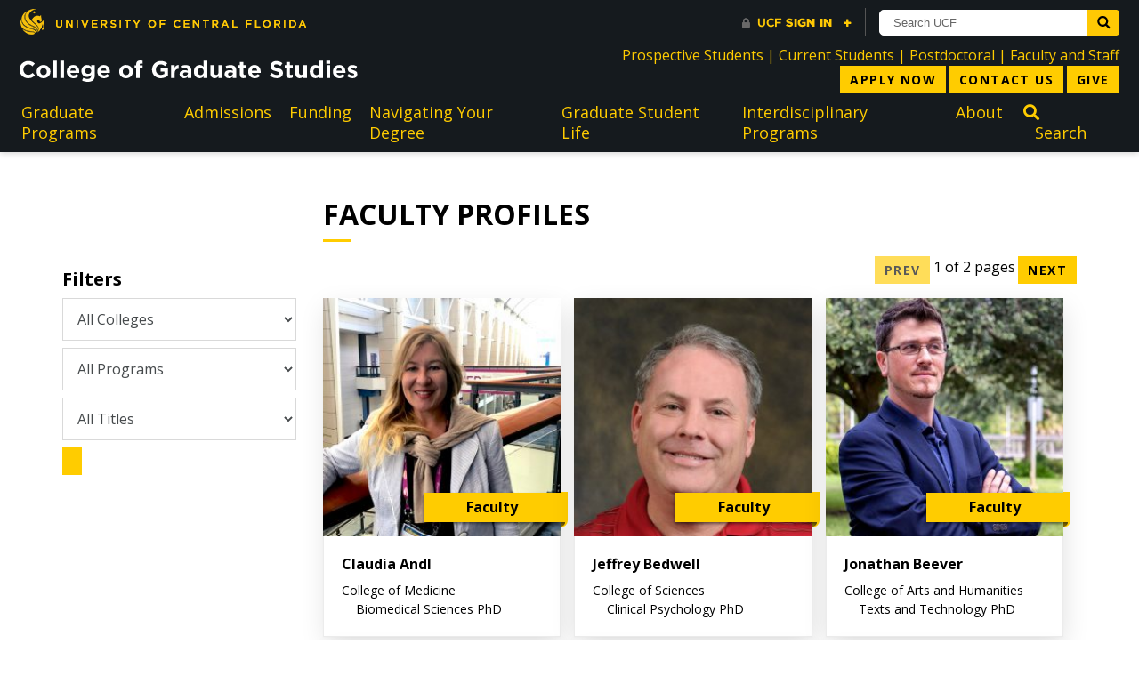

--- FILE ---
content_type: text/html; charset=UTF-8
request_url: https://graduate.ucf.edu/faculty-profiles/
body_size: 37902
content:
<!DOCTYPE html>
<html lang="en-us">
<head>
	<title>College of Graduate Studies</title>
	<meta name="theme-color" content="#000">
	<meta charset="utf-8">
	<meta name="viewport" content="width=device-width, initial-scale=1, shrink-to-fit=no">
	<meta http-equiv="X-UA-Compatible" content="IE=Edge">
	<meta http-equiv="Content-Security-Policy" content="upgrade-insecure-requests">
    <link rel='shortcut icon' href='https://graduate.ucf.edu/wp-content/themes/college-site-theme/favicon.ico'/>
	<link rel='apple-touch-icon' href='https://graduate.ucf.edu/wp-content/themes/college-site-theme/apple-touch-icon.png'>
	<link rel='apple-touch-icon-precomposed apple-touch-icon' href='https://graduate.ucf.edu/wp-content/themes/college-site-theme/apple-touch-icon-precomposed.png'>
	<meta name='robots' content='index, follow, max-image-preview:large, max-snippet:-1, max-video-preview:-1' />

	<!-- This site is optimized with the Yoast SEO Premium plugin v23.0 (Yoast SEO v26.5) - https://yoast.com/wordpress/plugins/seo/ -->
	<link rel="canonical" href="https://graduate.ucf.edu/faculty-profiles/" />
	<meta property="og:locale" content="en_US" />
	<meta property="og:type" content="article" />
	<meta property="og:title" content="Faculty Profiles" />
	<meta property="og:description" content="Place holder" />
	<meta property="og:url" content="https://graduate.ucf.edu/faculty-profiles/" />
	<meta property="og:site_name" content="College of Graduate Studies" />
	<meta name="twitter:card" content="summary_large_image" />
	<script type="application/ld+json" class="yoast-schema-graph">{"@context":"https://schema.org","@graph":[{"@type":"WebPage","@id":"https://graduate.ucf.edu/faculty-profiles/","url":"https://graduate.ucf.edu/faculty-profiles/","name":"Faculty Profiles - College of Graduate Studies","isPartOf":{"@id":"https://graduate.ucf.edu/#website"},"datePublished":"2017-10-26T21:00:59+00:00","breadcrumb":{"@id":"https://graduate.ucf.edu/faculty-profiles/#breadcrumb"},"inLanguage":"en-US","potentialAction":[{"@type":"ReadAction","target":["https://graduate.ucf.edu/faculty-profiles/"]}]},{"@type":"BreadcrumbList","@id":"https://graduate.ucf.edu/faculty-profiles/#breadcrumb","itemListElement":[{"@type":"ListItem","position":1,"name":"Home","item":"https://graduate.ucf.edu/"},{"@type":"ListItem","position":2,"name":"Faculty Profiles"}]},{"@type":"WebSite","@id":"https://graduate.ucf.edu/#website","url":"https://graduate.ucf.edu/","name":"College of Graduate Studies","description":"","potentialAction":[{"@type":"SearchAction","target":{"@type":"EntryPoint","urlTemplate":"https://graduate.ucf.edu/?s={search_term_string}"},"query-input":{"@type":"PropertyValueSpecification","valueRequired":true,"valueName":"search_term_string"}}],"inLanguage":"en-US"}]}</script>
	<!-- / Yoast SEO Premium plugin. -->


<link rel='dns-prefetch' href='//cdnjs.cloudflare.com' />
<link rel='dns-prefetch' href='//graduate.ucf.edu' />
<link rel='dns-prefetch' href='//www.googletagmanager.com' />
<link rel='dns-prefetch' href='//fonts.googleapis.com' />
<link rel="alternate" title="oEmbed (JSON)" type="application/json+oembed" href="https://graduate.ucf.edu/wp-json/oembed/1.0/embed?url=https%3A%2F%2Fgraduate.ucf.edu%2Ffaculty-profiles%2F" />
<link rel="alternate" title="oEmbed (XML)" type="text/xml+oembed" href="https://graduate.ucf.edu/wp-json/oembed/1.0/embed?url=https%3A%2F%2Fgraduate.ucf.edu%2Ffaculty-profiles%2F&#038;format=xml" />
<style id='wp-img-auto-sizes-contain-inline-css' type='text/css'>
img:is([sizes=auto i],[sizes^="auto," i]){contain-intrinsic-size:3000px 1500px}
/*# sourceURL=wp-img-auto-sizes-contain-inline-css */
</style>
<style id='wp-emoji-styles-inline-css' type='text/css'>

	img.wp-smiley, img.emoji {
		display: inline !important;
		border: none !important;
		box-shadow: none !important;
		height: 1em !important;
		width: 1em !important;
		margin: 0 0.07em !important;
		vertical-align: -0.1em !important;
		background: none !important;
		padding: 0 !important;
	}
/*# sourceURL=wp-emoji-styles-inline-css */
</style>
<style id='wp-block-library-inline-css' type='text/css'>
:root{--wp-block-synced-color:#7a00df;--wp-block-synced-color--rgb:122,0,223;--wp-bound-block-color:var(--wp-block-synced-color);--wp-editor-canvas-background:#ddd;--wp-admin-theme-color:#007cba;--wp-admin-theme-color--rgb:0,124,186;--wp-admin-theme-color-darker-10:#006ba1;--wp-admin-theme-color-darker-10--rgb:0,107,160.5;--wp-admin-theme-color-darker-20:#005a87;--wp-admin-theme-color-darker-20--rgb:0,90,135;--wp-admin-border-width-focus:2px}@media (min-resolution:192dpi){:root{--wp-admin-border-width-focus:1.5px}}.wp-element-button{cursor:pointer}:root .has-very-light-gray-background-color{background-color:#eee}:root .has-very-dark-gray-background-color{background-color:#313131}:root .has-very-light-gray-color{color:#eee}:root .has-very-dark-gray-color{color:#313131}:root .has-vivid-green-cyan-to-vivid-cyan-blue-gradient-background{background:linear-gradient(135deg,#00d084,#0693e3)}:root .has-purple-crush-gradient-background{background:linear-gradient(135deg,#34e2e4,#4721fb 50%,#ab1dfe)}:root .has-hazy-dawn-gradient-background{background:linear-gradient(135deg,#faaca8,#dad0ec)}:root .has-subdued-olive-gradient-background{background:linear-gradient(135deg,#fafae1,#67a671)}:root .has-atomic-cream-gradient-background{background:linear-gradient(135deg,#fdd79a,#004a59)}:root .has-nightshade-gradient-background{background:linear-gradient(135deg,#330968,#31cdcf)}:root .has-midnight-gradient-background{background:linear-gradient(135deg,#020381,#2874fc)}:root{--wp--preset--font-size--normal:16px;--wp--preset--font-size--huge:42px}.has-regular-font-size{font-size:1em}.has-larger-font-size{font-size:2.625em}.has-normal-font-size{font-size:var(--wp--preset--font-size--normal)}.has-huge-font-size{font-size:var(--wp--preset--font-size--huge)}.has-text-align-center{text-align:center}.has-text-align-left{text-align:left}.has-text-align-right{text-align:right}.has-fit-text{white-space:nowrap!important}#end-resizable-editor-section{display:none}.aligncenter{clear:both}.items-justified-left{justify-content:flex-start}.items-justified-center{justify-content:center}.items-justified-right{justify-content:flex-end}.items-justified-space-between{justify-content:space-between}.screen-reader-text{border:0;clip-path:inset(50%);height:1px;margin:-1px;overflow:hidden;padding:0;position:absolute;width:1px;word-wrap:normal!important}.screen-reader-text:focus{background-color:#ddd;clip-path:none;color:#444;display:block;font-size:1em;height:auto;left:5px;line-height:normal;padding:15px 23px 14px;text-decoration:none;top:5px;width:auto;z-index:100000}html :where(.has-border-color){border-style:solid}html :where([style*=border-top-color]){border-top-style:solid}html :where([style*=border-right-color]){border-right-style:solid}html :where([style*=border-bottom-color]){border-bottom-style:solid}html :where([style*=border-left-color]){border-left-style:solid}html :where([style*=border-width]){border-style:solid}html :where([style*=border-top-width]){border-top-style:solid}html :where([style*=border-right-width]){border-right-style:solid}html :where([style*=border-bottom-width]){border-bottom-style:solid}html :where([style*=border-left-width]){border-left-style:solid}html :where(img[class*=wp-image-]){height:auto;max-width:100%}:where(figure){margin:0 0 1em}html :where(.is-position-sticky){--wp-admin--admin-bar--position-offset:var(--wp-admin--admin-bar--height,0px)}@media screen and (max-width:600px){html :where(.is-position-sticky){--wp-admin--admin-bar--position-offset:0px}}

/*# sourceURL=wp-block-library-inline-css */
</style><style id='global-styles-inline-css' type='text/css'>
:root{--wp--preset--aspect-ratio--square: 1;--wp--preset--aspect-ratio--4-3: 4/3;--wp--preset--aspect-ratio--3-4: 3/4;--wp--preset--aspect-ratio--3-2: 3/2;--wp--preset--aspect-ratio--2-3: 2/3;--wp--preset--aspect-ratio--16-9: 16/9;--wp--preset--aspect-ratio--9-16: 9/16;--wp--preset--color--black: #000000;--wp--preset--color--cyan-bluish-gray: #abb8c3;--wp--preset--color--white: #ffffff;--wp--preset--color--pale-pink: #f78da7;--wp--preset--color--vivid-red: #cf2e2e;--wp--preset--color--luminous-vivid-orange: #ff6900;--wp--preset--color--luminous-vivid-amber: #fcb900;--wp--preset--color--light-green-cyan: #7bdcb5;--wp--preset--color--vivid-green-cyan: #00d084;--wp--preset--color--pale-cyan-blue: #8ed1fc;--wp--preset--color--vivid-cyan-blue: #0693e3;--wp--preset--color--vivid-purple: #9b51e0;--wp--preset--gradient--vivid-cyan-blue-to-vivid-purple: linear-gradient(135deg,rgb(6,147,227) 0%,rgb(155,81,224) 100%);--wp--preset--gradient--light-green-cyan-to-vivid-green-cyan: linear-gradient(135deg,rgb(122,220,180) 0%,rgb(0,208,130) 100%);--wp--preset--gradient--luminous-vivid-amber-to-luminous-vivid-orange: linear-gradient(135deg,rgb(252,185,0) 0%,rgb(255,105,0) 100%);--wp--preset--gradient--luminous-vivid-orange-to-vivid-red: linear-gradient(135deg,rgb(255,105,0) 0%,rgb(207,46,46) 100%);--wp--preset--gradient--very-light-gray-to-cyan-bluish-gray: linear-gradient(135deg,rgb(238,238,238) 0%,rgb(169,184,195) 100%);--wp--preset--gradient--cool-to-warm-spectrum: linear-gradient(135deg,rgb(74,234,220) 0%,rgb(151,120,209) 20%,rgb(207,42,186) 40%,rgb(238,44,130) 60%,rgb(251,105,98) 80%,rgb(254,248,76) 100%);--wp--preset--gradient--blush-light-purple: linear-gradient(135deg,rgb(255,206,236) 0%,rgb(152,150,240) 100%);--wp--preset--gradient--blush-bordeaux: linear-gradient(135deg,rgb(254,205,165) 0%,rgb(254,45,45) 50%,rgb(107,0,62) 100%);--wp--preset--gradient--luminous-dusk: linear-gradient(135deg,rgb(255,203,112) 0%,rgb(199,81,192) 50%,rgb(65,88,208) 100%);--wp--preset--gradient--pale-ocean: linear-gradient(135deg,rgb(255,245,203) 0%,rgb(182,227,212) 50%,rgb(51,167,181) 100%);--wp--preset--gradient--electric-grass: linear-gradient(135deg,rgb(202,248,128) 0%,rgb(113,206,126) 100%);--wp--preset--gradient--midnight: linear-gradient(135deg,rgb(2,3,129) 0%,rgb(40,116,252) 100%);--wp--preset--font-size--small: 13px;--wp--preset--font-size--medium: 20px;--wp--preset--font-size--large: 36px;--wp--preset--font-size--x-large: 42px;--wp--preset--spacing--20: 0.44rem;--wp--preset--spacing--30: 0.67rem;--wp--preset--spacing--40: 1rem;--wp--preset--spacing--50: 1.5rem;--wp--preset--spacing--60: 2.25rem;--wp--preset--spacing--70: 3.38rem;--wp--preset--spacing--80: 5.06rem;--wp--preset--shadow--natural: 6px 6px 9px rgba(0, 0, 0, 0.2);--wp--preset--shadow--deep: 12px 12px 50px rgba(0, 0, 0, 0.4);--wp--preset--shadow--sharp: 6px 6px 0px rgba(0, 0, 0, 0.2);--wp--preset--shadow--outlined: 6px 6px 0px -3px rgb(255, 255, 255), 6px 6px rgb(0, 0, 0);--wp--preset--shadow--crisp: 6px 6px 0px rgb(0, 0, 0);}:where(.is-layout-flex){gap: 0.5em;}:where(.is-layout-grid){gap: 0.5em;}body .is-layout-flex{display: flex;}.is-layout-flex{flex-wrap: wrap;align-items: center;}.is-layout-flex > :is(*, div){margin: 0;}body .is-layout-grid{display: grid;}.is-layout-grid > :is(*, div){margin: 0;}:where(.wp-block-columns.is-layout-flex){gap: 2em;}:where(.wp-block-columns.is-layout-grid){gap: 2em;}:where(.wp-block-post-template.is-layout-flex){gap: 1.25em;}:where(.wp-block-post-template.is-layout-grid){gap: 1.25em;}.has-black-color{color: var(--wp--preset--color--black) !important;}.has-cyan-bluish-gray-color{color: var(--wp--preset--color--cyan-bluish-gray) !important;}.has-white-color{color: var(--wp--preset--color--white) !important;}.has-pale-pink-color{color: var(--wp--preset--color--pale-pink) !important;}.has-vivid-red-color{color: var(--wp--preset--color--vivid-red) !important;}.has-luminous-vivid-orange-color{color: var(--wp--preset--color--luminous-vivid-orange) !important;}.has-luminous-vivid-amber-color{color: var(--wp--preset--color--luminous-vivid-amber) !important;}.has-light-green-cyan-color{color: var(--wp--preset--color--light-green-cyan) !important;}.has-vivid-green-cyan-color{color: var(--wp--preset--color--vivid-green-cyan) !important;}.has-pale-cyan-blue-color{color: var(--wp--preset--color--pale-cyan-blue) !important;}.has-vivid-cyan-blue-color{color: var(--wp--preset--color--vivid-cyan-blue) !important;}.has-vivid-purple-color{color: var(--wp--preset--color--vivid-purple) !important;}.has-black-background-color{background-color: var(--wp--preset--color--black) !important;}.has-cyan-bluish-gray-background-color{background-color: var(--wp--preset--color--cyan-bluish-gray) !important;}.has-white-background-color{background-color: var(--wp--preset--color--white) !important;}.has-pale-pink-background-color{background-color: var(--wp--preset--color--pale-pink) !important;}.has-vivid-red-background-color{background-color: var(--wp--preset--color--vivid-red) !important;}.has-luminous-vivid-orange-background-color{background-color: var(--wp--preset--color--luminous-vivid-orange) !important;}.has-luminous-vivid-amber-background-color{background-color: var(--wp--preset--color--luminous-vivid-amber) !important;}.has-light-green-cyan-background-color{background-color: var(--wp--preset--color--light-green-cyan) !important;}.has-vivid-green-cyan-background-color{background-color: var(--wp--preset--color--vivid-green-cyan) !important;}.has-pale-cyan-blue-background-color{background-color: var(--wp--preset--color--pale-cyan-blue) !important;}.has-vivid-cyan-blue-background-color{background-color: var(--wp--preset--color--vivid-cyan-blue) !important;}.has-vivid-purple-background-color{background-color: var(--wp--preset--color--vivid-purple) !important;}.has-black-border-color{border-color: var(--wp--preset--color--black) !important;}.has-cyan-bluish-gray-border-color{border-color: var(--wp--preset--color--cyan-bluish-gray) !important;}.has-white-border-color{border-color: var(--wp--preset--color--white) !important;}.has-pale-pink-border-color{border-color: var(--wp--preset--color--pale-pink) !important;}.has-vivid-red-border-color{border-color: var(--wp--preset--color--vivid-red) !important;}.has-luminous-vivid-orange-border-color{border-color: var(--wp--preset--color--luminous-vivid-orange) !important;}.has-luminous-vivid-amber-border-color{border-color: var(--wp--preset--color--luminous-vivid-amber) !important;}.has-light-green-cyan-border-color{border-color: var(--wp--preset--color--light-green-cyan) !important;}.has-vivid-green-cyan-border-color{border-color: var(--wp--preset--color--vivid-green-cyan) !important;}.has-pale-cyan-blue-border-color{border-color: var(--wp--preset--color--pale-cyan-blue) !important;}.has-vivid-cyan-blue-border-color{border-color: var(--wp--preset--color--vivid-cyan-blue) !important;}.has-vivid-purple-border-color{border-color: var(--wp--preset--color--vivid-purple) !important;}.has-vivid-cyan-blue-to-vivid-purple-gradient-background{background: var(--wp--preset--gradient--vivid-cyan-blue-to-vivid-purple) !important;}.has-light-green-cyan-to-vivid-green-cyan-gradient-background{background: var(--wp--preset--gradient--light-green-cyan-to-vivid-green-cyan) !important;}.has-luminous-vivid-amber-to-luminous-vivid-orange-gradient-background{background: var(--wp--preset--gradient--luminous-vivid-amber-to-luminous-vivid-orange) !important;}.has-luminous-vivid-orange-to-vivid-red-gradient-background{background: var(--wp--preset--gradient--luminous-vivid-orange-to-vivid-red) !important;}.has-very-light-gray-to-cyan-bluish-gray-gradient-background{background: var(--wp--preset--gradient--very-light-gray-to-cyan-bluish-gray) !important;}.has-cool-to-warm-spectrum-gradient-background{background: var(--wp--preset--gradient--cool-to-warm-spectrum) !important;}.has-blush-light-purple-gradient-background{background: var(--wp--preset--gradient--blush-light-purple) !important;}.has-blush-bordeaux-gradient-background{background: var(--wp--preset--gradient--blush-bordeaux) !important;}.has-luminous-dusk-gradient-background{background: var(--wp--preset--gradient--luminous-dusk) !important;}.has-pale-ocean-gradient-background{background: var(--wp--preset--gradient--pale-ocean) !important;}.has-electric-grass-gradient-background{background: var(--wp--preset--gradient--electric-grass) !important;}.has-midnight-gradient-background{background: var(--wp--preset--gradient--midnight) !important;}.has-small-font-size{font-size: var(--wp--preset--font-size--small) !important;}.has-medium-font-size{font-size: var(--wp--preset--font-size--medium) !important;}.has-large-font-size{font-size: var(--wp--preset--font-size--large) !important;}.has-x-large-font-size{font-size: var(--wp--preset--font-size--x-large) !important;}
/*# sourceURL=global-styles-inline-css */
</style>

<style id='classic-theme-styles-inline-css' type='text/css'>
/*! This file is auto-generated */
.wp-block-button__link{color:#fff;background-color:#32373c;border-radius:9999px;box-shadow:none;text-decoration:none;padding:calc(.667em + 2px) calc(1.333em + 2px);font-size:1.125em}.wp-block-file__button{background:#32373c;color:#fff;text-decoration:none}
/*# sourceURL=/wp-includes/css/classic-themes.min.css */
</style>
<link rel='stylesheet' id='ucf_alert_css-css' href='https://graduate.ucf.edu/wp-content/plugins/UCF-Alert-Plugin-2.0.2/static/css/ucf-alert.min.css?ver=2.0.2' type='text/css' media='screen' />
<link rel='stylesheet' id='ubermenu-open-sans-css' href='//fonts.googleapis.com/css?family=Open+Sans%3A%2C300%2C400%2C700&#038;ver=6.9' type='text/css' media='all' />
<link rel='stylesheet' id='ucf_news_css-css' href='https://graduate.ucf.edu/wp-content/plugins/UCF-News/static/css/ucf-news.min.css?ver=2.2.1' type='text/css' media='all' />
<link rel='stylesheet' id='cgs-css' href='https://graduate.ucf.edu/wp-content/themes/college-site-theme/style.min.css?ver=1.0.0' type='text/css' media='' />
<link rel='stylesheet' id='fontawesome-css' href='https://cdnjs.cloudflare.com/ajax/libs/font-awesome/6.5.1/css/all.min.css' type='text/css' media='all' />
<link rel='stylesheet' id='searchwp-live-search-css' href='https://graduate.ucf.edu/wp-content/plugins/searchwp-live-ajax-search/assets/styles/style.min.css?ver=1.8.7' type='text/css' media='all' />
<style id='searchwp-live-search-inline-css' type='text/css'>
.searchwp-live-search-result .searchwp-live-search-result--title a {
  font-size: 16px;
}
.searchwp-live-search-result .searchwp-live-search-result--price {
  font-size: 14px;
}
.searchwp-live-search-result .searchwp-live-search-result--add-to-cart .button {
  font-size: 14px;
}

/*# sourceURL=searchwp-live-search-inline-css */
</style>
<link rel='stylesheet' id='ubermenu-css' href='https://graduate.ucf.edu/wp-content/plugins/ubermenu/pro/assets/css/ubermenu.min.css?ver=3.7.3' type='text/css' media='all' />
<link rel='stylesheet' id='ubermenu-minimal-css' href='https://graduate.ucf.edu/wp-content/plugins/ubermenu/assets/css/skins/minimal.css?ver=6.9' type='text/css' media='all' />
<link rel='stylesheet' id='ubermenu-font-awesome-all-css' href='https://graduate.ucf.edu/wp-content/plugins/ubermenu/assets/fontawesome/css/all.min.css?ver=6.9' type='text/css' media='all' />
<!--n2css--><!--n2js--><script type="text/javascript" src="https://graduate.ucf.edu/wp-includes/js/jquery/jquery.min.js?ver=3.7.1" id="jquery-core-js"></script>
<script type="text/javascript" src="https://graduate.ucf.edu/wp-includes/js/jquery/jquery-migrate.min.js?ver=3.4.1" id="jquery-migrate-js"></script>

<!-- Google tag (gtag.js) snippet added by Site Kit -->
<!-- Google Analytics snippet added by Site Kit -->
<script type="text/javascript" src="https://www.googletagmanager.com/gtag/js?id=G-HSH96CNS65" id="google_gtagjs-js" async></script>
<script type="text/javascript" id="google_gtagjs-js-after">
/* <![CDATA[ */
window.dataLayer = window.dataLayer || [];function gtag(){dataLayer.push(arguments);}
gtag("set","linker",{"domains":["graduate.ucf.edu"]});
gtag("js", new Date());
gtag("set", "developer_id.dZTNiMT", true);
gtag("config", "G-HSH96CNS65");
//# sourceURL=google_gtagjs-js-after
/* ]]> */
</script>
<link rel="https://api.w.org/" href="https://graduate.ucf.edu/wp-json/" /><link rel="alternate" title="JSON" type="application/json" href="https://graduate.ucf.edu/wp-json/wp/v2/pages/217" /><link rel="EditURI" type="application/rsd+xml" title="RSD" href="https://graduate.ucf.edu/xmlrpc.php?rsd" />
<meta name="generator" content="WordPress 6.9" />
<link rel='shortlink' href='https://graduate.ucf.edu/?p=217' />
<style id="ubermenu-custom-generated-css">
/** Font Awesome 4 Compatibility **/
.fa{font-style:normal;font-variant:normal;font-weight:normal;font-family:FontAwesome;}

/** UberMenu Responsive Styles (Breakpoint Setting) **/
@media screen and (min-width: 801px){
  .ubermenu{ display:block !important; } .ubermenu-responsive .ubermenu-item.ubermenu-hide-desktop{ display:none !important; } .ubermenu-responsive.ubermenu-retractors-responsive .ubermenu-retractor-mobile{ display:none; }  /* Top level items full height */ .ubermenu.ubermenu-horizontal.ubermenu-items-vstretch .ubermenu-nav{   display:flex;   align-items:stretch; } .ubermenu.ubermenu-horizontal.ubermenu-items-vstretch .ubermenu-item.ubermenu-item-level-0{   display:flex;   flex-direction:column; } .ubermenu.ubermenu-horizontal.ubermenu-items-vstretch .ubermenu-item.ubermenu-item-level-0 > .ubermenu-target{   flex:1;   display:flex;   align-items:center; flex-wrap:wrap; } .ubermenu.ubermenu-horizontal.ubermenu-items-vstretch .ubermenu-item.ubermenu-item-level-0 > .ubermenu-target > .ubermenu-target-divider{ position:static; flex-basis:100%; } .ubermenu.ubermenu-horizontal.ubermenu-items-vstretch .ubermenu-item.ubermenu-item-level-0 > .ubermenu-target.ubermenu-item-layout-image_left > .ubermenu-target-text{ padding-left:1em; } .ubermenu.ubermenu-horizontal.ubermenu-items-vstretch .ubermenu-item.ubermenu-item-level-0 > .ubermenu-target.ubermenu-item-layout-image_right > .ubermenu-target-text{ padding-right:1em; } .ubermenu.ubermenu-horizontal.ubermenu-items-vstretch .ubermenu-item.ubermenu-item-level-0 > .ubermenu-target.ubermenu-item-layout-image_above, .ubermenu.ubermenu-horizontal.ubermenu-items-vstretch .ubermenu-item.ubermenu-item-level-0 > .ubermenu-target.ubermenu-item-layout-image_below{ flex-direction:column; } .ubermenu.ubermenu-horizontal.ubermenu-items-vstretch .ubermenu-item.ubermenu-item-level-0 > .ubermenu-submenu-drop{   top:100%; } .ubermenu.ubermenu-horizontal.ubermenu-items-vstretch .ubermenu-item-level-0:not(.ubermenu-align-right) + .ubermenu-item.ubermenu-align-right{ margin-left:auto; }  /* Force current submenu always open but below others */ .ubermenu-force-current-submenu .ubermenu-item-level-0.ubermenu-current-menu-item > .ubermenu-submenu-drop, .ubermenu-force-current-submenu .ubermenu-item-level-0.ubermenu-current-menu-ancestor > .ubermenu-submenu-drop {     display: block!important;     opacity: 1!important;     visibility: visible!important;     margin: 0!important;     top: auto!important;     height: auto;     z-index:19; }   /* Invert Horizontal menu to make subs go up */ .ubermenu-invert.ubermenu-horizontal .ubermenu-item-level-0 > .ubermenu-submenu-drop, .ubermenu-invert.ubermenu-horizontal.ubermenu-items-vstretch .ubermenu-item.ubermenu-item-level-0>.ubermenu-submenu-drop{  top:auto;  bottom:100%; } .ubermenu-invert.ubermenu-horizontal.ubermenu-sub-indicators .ubermenu-item-level-0.ubermenu-has-submenu-drop > .ubermenu-target > .ubermenu-sub-indicator{ transform:rotate(180deg); } /* Make second level flyouts fly up */ .ubermenu-invert.ubermenu-horizontal .ubermenu-submenu .ubermenu-item.ubermenu-active > .ubermenu-submenu-type-flyout{     top:auto;     bottom:0; } /* Clip the submenus properly when inverted */ .ubermenu-invert.ubermenu-horizontal .ubermenu-item-level-0 > .ubermenu-submenu-drop{     clip: rect(-5000px,5000px,auto,-5000px); }    /* Invert Vertical menu to make subs go left */ .ubermenu-invert.ubermenu-vertical .ubermenu-item-level-0 > .ubermenu-submenu-drop{   right:100%;   left:auto; } .ubermenu-invert.ubermenu-vertical.ubermenu-sub-indicators .ubermenu-item-level-0.ubermenu-item-has-children > .ubermenu-target > .ubermenu-sub-indicator{   right:auto;   left:10px; transform:rotate(90deg); } .ubermenu-vertical.ubermenu-invert .ubermenu-item > .ubermenu-submenu-drop {   clip: rect(-5000px,5000px,5000px,-5000px); } /* Vertical Flyout > Flyout */ .ubermenu-vertical.ubermenu-invert.ubermenu-sub-indicators .ubermenu-has-submenu-drop > .ubermenu-target{   padding-left:25px; } .ubermenu-vertical.ubermenu-invert .ubermenu-item > .ubermenu-target > .ubermenu-sub-indicator {   right:auto;   left:10px;   transform:rotate(90deg); } .ubermenu-vertical.ubermenu-invert .ubermenu-item > .ubermenu-submenu-drop.ubermenu-submenu-type-flyout, .ubermenu-vertical.ubermenu-invert .ubermenu-submenu-type-flyout > .ubermenu-item > .ubermenu-submenu-drop {   right: 100%;   left: auto; }  .ubermenu-responsive-toggle{ display:none; }
}
@media screen and (max-width: 800px){
   .ubermenu-responsive-toggle, .ubermenu-sticky-toggle-wrapper { display: block; }  .ubermenu-responsive{ width:100%; max-height:600px; visibility:visible; overflow:visible;  -webkit-transition:max-height 1s ease-in; transition:max-height .3s ease-in; } .ubermenu-responsive.ubermenu-mobile-accordion:not(.ubermenu-mobile-modal):not(.ubermenu-in-transition):not(.ubermenu-responsive-collapse){ max-height:none; } .ubermenu-responsive.ubermenu-items-align-center{   text-align:left; } .ubermenu-responsive.ubermenu{ margin:0; } .ubermenu-responsive.ubermenu .ubermenu-nav{ display:block; }  .ubermenu-responsive.ubermenu-responsive-nocollapse, .ubermenu-repsonsive.ubermenu-no-transitions{ display:block; max-height:none; }  .ubermenu-responsive.ubermenu-responsive-collapse{ max-height:none; visibility:visible; overflow:visible; } .ubermenu-responsive.ubermenu-responsive-collapse{ max-height:0; overflow:hidden !important; visibility:hidden; } .ubermenu-responsive.ubermenu-in-transition, .ubermenu-responsive.ubermenu-in-transition .ubermenu-nav{ overflow:hidden !important; visibility:visible; } .ubermenu-responsive.ubermenu-responsive-collapse:not(.ubermenu-in-transition){ border-top-width:0; border-bottom-width:0; } .ubermenu-responsive.ubermenu-responsive-collapse .ubermenu-item .ubermenu-submenu{ display:none; }  .ubermenu-responsive .ubermenu-item-level-0{ width:50%; } .ubermenu-responsive.ubermenu-responsive-single-column .ubermenu-item-level-0{ float:none; clear:both; width:100%; } .ubermenu-responsive .ubermenu-item.ubermenu-item-level-0 > .ubermenu-target{ border:none; box-shadow:none; } .ubermenu-responsive .ubermenu-item.ubermenu-has-submenu-flyout{ position:static; } .ubermenu-responsive.ubermenu-sub-indicators .ubermenu-submenu-type-flyout .ubermenu-has-submenu-drop > .ubermenu-target > .ubermenu-sub-indicator{ transform:rotate(0); right:10px; left:auto; } .ubermenu-responsive .ubermenu-nav .ubermenu-item .ubermenu-submenu.ubermenu-submenu-drop{ width:100%; min-width:100%; max-width:100%; top:auto; left:0 !important; } .ubermenu-responsive.ubermenu-has-border .ubermenu-nav .ubermenu-item .ubermenu-submenu.ubermenu-submenu-drop{ left: -1px !important; /* For borders */ } .ubermenu-responsive .ubermenu-submenu.ubermenu-submenu-type-mega > .ubermenu-item.ubermenu-column{ min-height:0; border-left:none;  float:left; /* override left/center/right content alignment */ display:block; } .ubermenu-responsive .ubermenu-item.ubermenu-active > .ubermenu-submenu.ubermenu-submenu-type-mega{     max-height:none;     height:auto;/*prevent overflow scrolling since android is still finicky*/     overflow:visible; } .ubermenu-responsive.ubermenu-transition-slide .ubermenu-item.ubermenu-in-transition > .ubermenu-submenu-drop{ max-height:1000px; /* because of slide transition */ } .ubermenu .ubermenu-submenu-type-flyout .ubermenu-submenu-type-mega{ min-height:0; } .ubermenu.ubermenu-responsive .ubermenu-column, .ubermenu.ubermenu-responsive .ubermenu-column-auto{ min-width:50%; } .ubermenu.ubermenu-responsive .ubermenu-autoclear > .ubermenu-column{ clear:none; } .ubermenu.ubermenu-responsive .ubermenu-column:nth-of-type(2n+1){ clear:both; } .ubermenu.ubermenu-responsive .ubermenu-submenu-retractor-top:not(.ubermenu-submenu-retractor-top-2) .ubermenu-column:nth-of-type(2n+1){ clear:none; } .ubermenu.ubermenu-responsive .ubermenu-submenu-retractor-top:not(.ubermenu-submenu-retractor-top-2) .ubermenu-column:nth-of-type(2n+2){ clear:both; }  .ubermenu-responsive-single-column-subs .ubermenu-submenu .ubermenu-item { float: none; clear: both; width: 100%; min-width: 100%; }   .ubermenu.ubermenu-responsive .ubermenu-tabs, .ubermenu.ubermenu-responsive .ubermenu-tabs-group, .ubermenu.ubermenu-responsive .ubermenu-tab, .ubermenu.ubermenu-responsive .ubermenu-tab-content-panel{ /** TABS SHOULD BE 100%  ACCORDION */ width:100%; min-width:100%; max-width:100%; left:0; } .ubermenu.ubermenu-responsive .ubermenu-tabs, .ubermenu.ubermenu-responsive .ubermenu-tab-content-panel{ min-height:0 !important;/* Override Inline Style from JS */ } .ubermenu.ubermenu-responsive .ubermenu-tabs{ z-index:15; } .ubermenu.ubermenu-responsive .ubermenu-tab-content-panel{ z-index:20; } /* Tab Layering */ .ubermenu-responsive .ubermenu-tab{ position:relative; } .ubermenu-responsive .ubermenu-tab.ubermenu-active{ position:relative; z-index:20; } .ubermenu-responsive .ubermenu-tab > .ubermenu-target{ border-width:0 0 1px 0; } .ubermenu-responsive.ubermenu-sub-indicators .ubermenu-tabs > .ubermenu-tabs-group > .ubermenu-tab.ubermenu-has-submenu-drop > .ubermenu-target > .ubermenu-sub-indicator{ transform:rotate(0); right:10px; left:auto; }  .ubermenu-responsive .ubermenu-tabs > .ubermenu-tabs-group > .ubermenu-tab > .ubermenu-tab-content-panel{ top:auto; border-width:1px; } .ubermenu-responsive .ubermenu-tab-layout-bottom > .ubermenu-tabs-group{ /*position:relative;*/ }   .ubermenu-reponsive .ubermenu-item-level-0 > .ubermenu-submenu-type-stack{ /* Top Level Stack Columns */ position:relative; }  .ubermenu-responsive .ubermenu-submenu-type-stack .ubermenu-column, .ubermenu-responsive .ubermenu-submenu-type-stack .ubermenu-column-auto{ /* Stack Columns */ width:100%; max-width:100%; }   .ubermenu-responsive .ubermenu-item-mini{ /* Mini items */ min-width:0; width:auto; float:left; clear:none !important; } .ubermenu-responsive .ubermenu-item.ubermenu-item-mini > a.ubermenu-target{ padding-left:20px; padding-right:20px; }   .ubermenu-responsive .ubermenu-item.ubermenu-hide-mobile{ /* Hiding items */ display:none !important; }  .ubermenu-responsive.ubermenu-hide-bkgs .ubermenu-submenu.ubermenu-submenu-bkg-img{ /** Hide Background Images in Submenu */ background-image:none; } .ubermenu.ubermenu-responsive .ubermenu-item-level-0.ubermenu-item-mini{ min-width:0; width:auto; } .ubermenu-vertical .ubermenu-item.ubermenu-item-level-0{ width:100%; } .ubermenu-vertical.ubermenu-sub-indicators .ubermenu-item-level-0.ubermenu-item-has-children > .ubermenu-target > .ubermenu-sub-indicator{ right:10px; left:auto; transform:rotate(0); } .ubermenu-vertical .ubermenu-item.ubermenu-item-level-0.ubermenu-relative.ubermenu-active > .ubermenu-submenu-drop.ubermenu-submenu-align-vertical_parent_item{     top:auto; }   .ubermenu.ubermenu-responsive .ubermenu-tabs{     position:static; } /* Tabs on Mobile with mouse (but not click) - leave space to hover off */ .ubermenu:not(.ubermenu-is-mobile):not(.ubermenu-submenu-indicator-closes) .ubermenu-submenu .ubermenu-tab[data-ubermenu-trigger="mouseover"] .ubermenu-tab-content-panel, .ubermenu:not(.ubermenu-is-mobile):not(.ubermenu-submenu-indicator-closes) .ubermenu-submenu .ubermenu-tab[data-ubermenu-trigger="hover_intent"] .ubermenu-tab-content-panel{     margin-left:6%; width:94%; min-width:94%; }  /* Sub indicator close visibility */ .ubermenu.ubermenu-submenu-indicator-closes .ubermenu-active > .ubermenu-target > .ubermenu-sub-indicator-close{ display:block; display: flex; align-items: center; justify-content: center; } .ubermenu.ubermenu-submenu-indicator-closes .ubermenu-active > .ubermenu-target > .ubermenu-sub-indicator{ display:none; }  .ubermenu .ubermenu-tabs .ubermenu-tab-content-panel{     box-shadow: 0 5px 10px rgba(0,0,0,.075); }  /* When submenus and items go full width, move items back to appropriate positioning */ .ubermenu .ubermenu-submenu-rtl {     direction: ltr; }   /* Fixed position mobile menu */ .ubermenu.ubermenu-mobile-modal{   position:fixed;   z-index:9999999; opacity:1;   top:0;   left:0;   width:100%;   width:100vw;   max-width:100%;   max-width:100vw; height:100%; height:calc(100vh - calc(100vh - 100%)); height:-webkit-fill-available; max-height:calc(100vh - calc(100vh - 100%)); max-height:-webkit-fill-available;   border:none; box-sizing:border-box;    display:flex;   flex-direction:column;   justify-content:flex-start; overflow-y:auto !important; /* for non-accordion mode */ overflow-x:hidden !important; overscroll-behavior: contain; transform:scale(1); transition-duration:.1s; transition-property: all; } .ubermenu.ubermenu-mobile-modal.ubermenu-mobile-accordion.ubermenu-interaction-press{ overflow-y:hidden !important; } .ubermenu.ubermenu-mobile-modal.ubermenu-responsive-collapse{ overflow:hidden !important; opacity:0; transform:scale(.9); visibility:hidden; } .ubermenu.ubermenu-mobile-modal .ubermenu-nav{   flex:1;   overflow-y:auto !important; overscroll-behavior: contain; } .ubermenu.ubermenu-mobile-modal .ubermenu-item-level-0{ margin:0; } .ubermenu.ubermenu-mobile-modal .ubermenu-mobile-close-button{ border:none; background:none; border-radius:0; padding:1em; color:inherit; display:inline-block; text-align:center; font-size:14px; } .ubermenu.ubermenu-mobile-modal .ubermenu-mobile-footer .ubermenu-mobile-close-button{ width: 100%; display: flex; align-items: center; justify-content: center; } .ubermenu.ubermenu-mobile-modal .ubermenu-mobile-footer .ubermenu-mobile-close-button .ubermenu-icon-essential, .ubermenu.ubermenu-mobile-modal .ubermenu-mobile-footer .ubermenu-mobile-close-button .fas.fa-times{ margin-right:.2em; }  /* Header/Footer Mobile content */ .ubermenu .ubermenu-mobile-header, .ubermenu .ubermenu-mobile-footer{ display:block; text-align:center; color:inherit; }  /* Accordion submenus mobile (single column tablet) */ .ubermenu.ubermenu-responsive-single-column.ubermenu-mobile-accordion.ubermenu-interaction-press .ubermenu-item > .ubermenu-submenu-drop, .ubermenu.ubermenu-responsive-single-column.ubermenu-mobile-accordion.ubermenu-interaction-press .ubermenu-tab > .ubermenu-tab-content-panel{ box-sizing:border-box; border-left:none; border-right:none; box-shadow:none; } .ubermenu.ubermenu-responsive-single-column.ubermenu-mobile-accordion.ubermenu-interaction-press .ubermenu-item.ubermenu-active > .ubermenu-submenu-drop, .ubermenu.ubermenu-responsive-single-column.ubermenu-mobile-accordion.ubermenu-interaction-press .ubermenu-tab.ubermenu-active > .ubermenu-tab-content-panel{   position:static; }   /* Accordion indented - remove borders and extra spacing from headers */ .ubermenu.ubermenu-mobile-accordion-indent .ubermenu-submenu.ubermenu-submenu-drop, .ubermenu.ubermenu-mobile-accordion-indent .ubermenu-submenu .ubermenu-item-header.ubermenu-has-submenu-stack > .ubermenu-target{   border:none; } .ubermenu.ubermenu-mobile-accordion-indent .ubermenu-submenu .ubermenu-item-header.ubermenu-has-submenu-stack > .ubermenu-submenu-type-stack{   padding-top:0; } /* Accordion dropdown indentation padding */ .ubermenu.ubermenu-mobile-accordion-indent .ubermenu-submenu-drop .ubermenu-submenu-drop .ubermenu-item > .ubermenu-target, .ubermenu.ubermenu-mobile-accordion-indent .ubermenu-submenu-drop .ubermenu-tab-content-panel .ubermenu-item > .ubermenu-target{   padding-left:calc( var(--ubermenu-accordion-indent) * 2 ); } .ubermenu.ubermenu-mobile-accordion-indent .ubermenu-submenu-drop .ubermenu-submenu-drop .ubermenu-submenu-drop .ubermenu-item > .ubermenu-target, .ubermenu.ubermenu-mobile-accordion-indent .ubermenu-submenu-drop .ubermenu-tab-content-panel .ubermenu-tab-content-panel .ubermenu-item > .ubermenu-target{   padding-left:calc( var(--ubermenu-accordion-indent) * 3 ); } .ubermenu.ubermenu-mobile-accordion-indent .ubermenu-submenu-drop .ubermenu-submenu-drop .ubermenu-submenu-drop .ubermenu-submenu-drop .ubermenu-item > .ubermenu-target, .ubermenu.ubermenu-mobile-accordion-indent .ubermenu-submenu-drop .ubermenu-tab-content-panel .ubermenu-tab-content-panel .ubermenu-tab-content-panel .ubermenu-item > .ubermenu-target{   padding-left:calc( var(--ubermenu-accordion-indent) * 4 ); } /* Reverse Accordion dropdown indentation padding */ .rtl .ubermenu.ubermenu-mobile-accordion-indent .ubermenu-submenu-drop .ubermenu-submenu-drop .ubermenu-item > .ubermenu-target, .rtl .ubermenu.ubermenu-mobile-accordion-indent .ubermenu-submenu-drop .ubermenu-tab-content-panel .ubermenu-item > .ubermenu-target{ padding-left:0;   padding-right:calc( var(--ubermenu-accordion-indent) * 2 ); } .rtl .ubermenu.ubermenu-mobile-accordion-indent .ubermenu-submenu-drop .ubermenu-submenu-drop .ubermenu-submenu-drop .ubermenu-item > .ubermenu-target, .rtl .ubermenu.ubermenu-mobile-accordion-indent .ubermenu-submenu-drop .ubermenu-tab-content-panel .ubermenu-tab-content-panel .ubermenu-item > .ubermenu-target{ padding-left:0; padding-right:calc( var(--ubermenu-accordion-indent) * 3 ); } .rtl .ubermenu.ubermenu-mobile-accordion-indent .ubermenu-submenu-drop .ubermenu-submenu-drop .ubermenu-submenu-drop .ubermenu-submenu-drop .ubermenu-item > .ubermenu-target, .rtl .ubermenu.ubermenu-mobile-accordion-indent .ubermenu-submenu-drop .ubermenu-tab-content-panel .ubermenu-tab-content-panel .ubermenu-tab-content-panel .ubermenu-item > .ubermenu-target{ padding-left:0; padding-right:calc( var(--ubermenu-accordion-indent) * 4 ); }  .ubermenu-responsive-toggle{ display:block; }
}
@media screen and (max-width: 480px){
  .ubermenu.ubermenu-responsive .ubermenu-item-level-0{ width:100%; } .ubermenu.ubermenu-responsive .ubermenu-column, .ubermenu.ubermenu-responsive .ubermenu-column-auto{ min-width:100%; } .ubermenu .ubermenu-autocolumn:not(:first-child), .ubermenu .ubermenu-autocolumn:not(:first-child) .ubermenu-submenu-type-stack{     padding-top:0; } .ubermenu .ubermenu-autocolumn:not(:last-child), .ubermenu .ubermenu-autocolumn:not(:last-child) .ubermenu-submenu-type-stack{     padding-bottom:0; } .ubermenu .ubermenu-autocolumn > .ubermenu-submenu-type-stack > .ubermenu-item-normal:first-child{     margin-top:0; }     /* Accordion submenus mobile */ .ubermenu.ubermenu-responsive.ubermenu-mobile-accordion.ubermenu-interaction-press .ubermenu-item > .ubermenu-submenu-drop, .ubermenu.ubermenu-responsive.ubermenu-mobile-accordion.ubermenu-interaction-press .ubermenu-tab > .ubermenu-tab-content-panel{     box-shadow:none; box-sizing:border-box; border-left:none; border-right:none; } .ubermenu.ubermenu-responsive.ubermenu-mobile-accordion.ubermenu-interaction-press .ubermenu-item.ubermenu-active > .ubermenu-submenu-drop, .ubermenu.ubermenu-responsive.ubermenu-mobile-accordion.ubermenu-interaction-press .ubermenu-tab.ubermenu-active > .ubermenu-tab-content-panel{     position:static; } 
}


/** UberMenu Custom Menu Styles (Customizer) **/
/* main */
 .ubermenu-main .ubermenu-item .ubermenu-submenu-drop { -webkit-transition-duration:.1s; -ms-transition-duration:.1s; transition-duration:.1s; }
 .ubermenu-main .ubermenu-item-level-0 > .ubermenu-target { font-size:1.5em; color:#ffcc00; border-left:1px solid #eeee22; border:none; }
 .ubermenu.ubermenu-main .ubermenu-item-level-0:hover > .ubermenu-target, .ubermenu-main .ubermenu-item-level-0.ubermenu-active > .ubermenu-target { color:#ffcc00; }
 .ubermenu-main .ubermenu-item-level-0.ubermenu-current-menu-item > .ubermenu-target, .ubermenu-main .ubermenu-item-level-0.ubermenu-current-menu-parent > .ubermenu-target, .ubermenu-main .ubermenu-item-level-0.ubermenu-current-menu-ancestor > .ubermenu-target { color:#ffcc00; }
 .ubermenu-main .ubermenu-item.ubermenu-item-level-0 > .ubermenu-highlight { color:#ffcc00; }
 .ubermenu-main .ubermenu-item-level-0 > .ubermenu-submenu-drop { box-shadow:0 0 20px rgba(0,0,0, .1); }
 .ubermenu.ubermenu-main .ubermenu-item-normal > .ubermenu-target:hover, .ubermenu.ubermenu-main .ubermenu-item-normal.ubermenu-active > .ubermenu-target { background-color:#fff9e5; }
 .ubermenu-main, .ubermenu-main .ubermenu-target, .ubermenu-main .ubermenu-nav .ubermenu-item-level-0 .ubermenu-target, .ubermenu-main div, .ubermenu-main p, .ubermenu-main input { font-family:'Open Sans', sans-serif; }
/* verticalplain */
 .ubermenu-verticalplain { margin-top:0px; }
 .ubermenu-verticalplain .ubermenu-item-level-0 > .ubermenu-target { text-transform:none; color:#ffffff; padding-left:0px; padding-right:0px; }
 .ubermenu.ubermenu-verticalplain .ubermenu-item-level-0:hover > .ubermenu-target, .ubermenu-verticalplain .ubermenu-item-level-0.ubermenu-active > .ubermenu-target { color:#ffcc00; }
 .ubermenu-verticalplain .ubermenu-item-level-0.ubermenu-current-menu-item > .ubermenu-target, .ubermenu-verticalplain .ubermenu-item-level-0.ubermenu-current-menu-parent > .ubermenu-target, .ubermenu-verticalplain .ubermenu-item-level-0.ubermenu-current-menu-ancestor > .ubermenu-target { color:#ffcc00; }
 .ubermenu-verticalplain .ubermenu-item-level-0 > .ubermenu-target, .ubermenu-verticalplain .ubermenu-item-level-0 > .ubermenu-custom-content.ubermenu-custom-content-padded { padding-top:3px; padding-bottom:3px; }
 .ubermenu-verticalplain.ubermenu-sub-indicators .ubermenu-item-level-0.ubermenu-has-submenu-drop > .ubermenu-target:not(.ubermenu-noindicator) { padding-right:15px; }
 .ubermenu-verticalplain.ubermenu-sub-indicators .ubermenu-item-level-0.ubermenu-has-submenu-drop > .ubermenu-target.ubermenu-noindicator { padding-right:0px; }


/** UberMenu Custom Menu Item Styles (Menu Item Settings) **/
/* 36624 */  .ubermenu .ubermenu-item-36624 > .ubermenu-item-layout-image_left > .ubermenu-target-title, .ubermenu .ubermenu-item-36624 > .ubermenu-item-layout-image_right > .ubermenu-target-title { padding-top:10px; }
             .ubermenu .ubermenu-item.ubermenu-item-36624.ubermenu-current-menu-item > .ubermenu-target,.ubermenu .ubermenu-item.ubermenu-item-36624.ubermenu-current-menu-ancestor > .ubermenu-target { color:#000000; }
             .ubermenu .ubermenu-item.ubermenu-item-36624 > .ubermenu-target,.ubermenu .ubermenu-item.ubermenu-item-36624 > .ubermenu-content-block,.ubermenu .ubermenu-item.ubermenu-item-36624.ubermenu-custom-content-padded { padding:15px; }
/* 49498 */  .ubermenu .ubermenu-item-49498 > .ubermenu-item-layout-image_left > .ubermenu-target-title, .ubermenu .ubermenu-item-49498 > .ubermenu-item-layout-image_right > .ubermenu-target-title { padding-top:10px; }
             .ubermenu .ubermenu-item.ubermenu-item-49498.ubermenu-current-menu-item > .ubermenu-target,.ubermenu .ubermenu-item.ubermenu-item-49498.ubermenu-current-menu-ancestor > .ubermenu-target { color:#000000; }
             .ubermenu .ubermenu-item.ubermenu-item-49498 > .ubermenu-target,.ubermenu .ubermenu-item.ubermenu-item-49498 > .ubermenu-content-block,.ubermenu .ubermenu-item.ubermenu-item-49498.ubermenu-custom-content-padded { padding:5px; }

/* Status: Loaded from Transient */

</style><!-- start Simple Custom CSS and JS -->
<style type="text/css">
figure.wp-block-image.cgs-image-text-wrap {
	float: left;
	margin-right: 1em;
	margin-bottom: 1em;
	display: inline-flex;
	flex-wrap: wrap;
}

figure.wp-block-image.cgs-image-text-wrap > figcaption {
	width: min-content;
	flex: 1; 
}

figure.wp-block-image.cgs-image-text-wrap > img {
	flex: 1 0 100%;
}
</style>
<!-- end Simple Custom CSS and JS -->
<!-- start Simple Custom CSS and JS -->
<style type="text/css">
/* Add your CSS code here.

For example:
.example {
    color: red;
}

For brushing up on your CSS knowledge, check out http://www.w3schools.com/css/css_syntax.asp

End of comment */ 


@media (max-width: 576px) {
  .card-deck.featured-content .card {
    flex: 1 1 250px;
    max-width: 300px;
  }
}</style>
<!-- end Simple Custom CSS and JS -->
<!-- start Simple Custom CSS and JS -->
<style type="text/css">
/* Add your CSS code here.

For example:
.example {
    color: red;
}

For brushing up on your CSS knowledge, check out http://www.w3schools.com/css/css_syntax.asp

End of comment */ 

.breakout.inverted .override-button-text-black > a {
	color: #000 !important;
}</style>
<!-- end Simple Custom CSS and JS -->
<!-- start Simple Custom CSS and JS -->
<style type="text/css">
/* Add your CSS code here.

For example:
.example {
    color: red;
}

For brushing up on your CSS knowledge, check out http://www.w3schools.com/css/css_syntax.asp

End of comment */ 

* {
	scroll-margin-top: 80px;
}

.btn-primary a {
	color: #004161;
}

.bg-primary a {
	color: #004161;
	text-decoration: underline;
}
p {
	line-height: normal;
}
h1,h2,h3,h4,h5,.h1,.h2,.h3,.h4,.h5 {
	line-height: normal;
}</style>
<!-- end Simple Custom CSS and JS -->
<!-- start Simple Custom CSS and JS -->
<style type="text/css">
/* 

Something in production is overriding the gutenberg.less style setting, so trying it here to override the override (sheesh)

End of comment */ 

.wp-block-file:not(.wp-element-button) > a {
  font-size: 1.2em !important;
}</style>
<!-- end Simple Custom CSS and JS -->
<!-- start Simple Custom CSS and JS -->
<style type="text/css">
/* Add your CSS code here.

For example:
.example {
    color: red;
}

For brushing up on your CSS knowledge, check out http://www.w3schools.com/css/css_syntax.asp

End of comment */ 

a.event-link {
	color: #ffffff;
}</style>
<!-- end Simple Custom CSS and JS -->
<!-- start Simple Custom CSS and JS -->
<style type="text/css">
.flip-card {
  background-color: solid green;
  width: 300px;
  height: 300px;
  perspective: 1000px;
}

.flip-card-inner {
  position: relative;
  width: 100%;
  height: 100%;
  text-align: center;
  transition: transform 0.6s;
  transform-style: preserve-3d;
  box-shadow: 0 4px 8px 0 rgba(0,0,0,0.2);
}

.flip-card:hover .flip-card-inner {
  transform: rotateY(180deg);
}

.flip-card-front, .flip-card-back {
  position: absolute;
  width: 100%;
  height: 100%;
  -webkit-backface-visibility: hidden;
  backface-visibility: hidden;
}

.flip-card-front {
  background-color: #ffc904;
  color: black;
}

.flip-card-back {
  background-color: #402b02;
  color: white;
  transform: rotateY(180deg);
}

</style>
<!-- end Simple Custom CSS and JS -->
<!-- start Simple Custom CSS and JS -->
<style type="text/css">
/* Usage:

Add class="cgs-column-mobile-first" to column blocks to display on top in mobile (relative to the following text column block)
Add class="cgs-column-mobile-second" to column blocks to display on bottom in mobile (relative to the previous image column block)

End of comment */ 

@media only screen and (max-width: 768px) {
  /* For mobile phones: */
  .cgs-column-mobile-first {
    order: 1;
  }
  .cgs-column-mobile-second {
    order: 2;
  }
}
</style>
<!-- end Simple Custom CSS and JS -->
<!-- start Simple Custom CSS and JS -->
<script type="text/javascript">
/* 
Usage:
	1) Add class name "cgs-countDown" to enclosing tag where timer text to be displayed
	2) Set "data-end-date" tag property to JavaScript ISO-compliant date (e.g. "2015-03-25T12:00:00.000Z")
	3) Set "data-expired-message" tag property to custom expiration message as desired
	
	Example: <span class="cgs-countdown" data-end-date="2024-10-11T17:00:00Z" data-expired-message="That time has passed.">(loading...)</span>
End of comment */

const COUNTDOWN_CLASSNAME = ".cgs-countdown";
const COUNTDOWN_TIMER_EXPIRED_MSG_DEFAULT = "EXPIRED";

jQuery(document).ready(function( $ ){
	$(COUNTDOWN_CLASSNAME).each(function(index, countDownElement) {
		// Set the date we're counting down to ("EXPIRED" if endDate property is undefined or not a valid date)
		let countDownDate = countDownElement.dataset?.endDate;
		if(!Date.parse(countDownDate))
			countDownDate = -1;
		else
			countDownDate = new Date(countDownElement.dataset.endDate).getTime();

		// Update the count down every 1 second
		let x = setInterval(function() {

		  // Get today's date and time
		  let now = new Date().getTime();

		  // Find the distance between now and the count down date
		  let distance = countDownDate - now;

		  // Time calculations for days, hours, minutes and seconds
		  let days = Math.floor(distance / (1000 * 60 * 60 * 24));
		  let hours = Math.floor((distance % (1000 * 60 * 60 * 24)) / (1000 * 60 * 60));
		  let minutes = Math.floor((distance % (1000 * 60 * 60)) / (1000 * 60));
		  let seconds = Math.floor((distance % (1000 * 60)) / 1000);

		  // Output the result
		  countDownElement.innerHTML = days + "d " + hours + "h "
		  + minutes + "m " + seconds + "s ";

		  // If the count down is over, write some text 
		  if (distance < 0) {
			clearInterval(x);
			if (countDownElement.dataset?.expiredMessage)
				countDownElement.innerHTML = countDownElement.dataset.expiredMessage;
			else
				countDownElement.innerHTML = COUNTDOWN_TIMER_EXPIRED_MSG_DEFAULT;
		  }
		}, 1000);
	})	
});

</script>
<!-- end Simple Custom CSS and JS -->
<meta name="generator" content="Site Kit by Google 1.167.0" /><meta name="google-site-verification" content="1dCCm5xftVx2_AV9wXqP7GyBtrHZn72rCI0xYWwqqRQ">
<!-- Google AdSense meta tags added by Site Kit -->
<meta name="google-adsense-platform-account" content="ca-host-pub-2644536267352236">
<meta name="google-adsense-platform-domain" content="sitekit.withgoogle.com">
<!-- End Google AdSense meta tags added by Site Kit -->

<link rel="shortcut icon" type="image/x-icon" href="https://graduate.ucf.edu/wp-content/themes/college-site-theme/favicon.ico" />
<style>#wpadminbar #wp-admin-bar-site-name>.ab-item:before { content: none !important;}li#wp-admin-bar-site-name a { background: url( "https://graduate.ucf.edu/wp-content/themes/college-site-theme/favicon.ico" ) left center/20px no-repeat !important; padding-left: 21px !important; background-size: 20px !important; } li#wp-admin-bar-site-name { margin-left: 5px !important; } li#wp-admin-bar-site-name {} #wp-admin-bar-site-name div a { background: none !important; }
</style>    <link href="https://fonts.googleapis.com/css?family=Open+Sans:300,600,800|Arvo:400,700|Crimson+Text:600,600italic|Oswald" rel="stylesheet" type="text/css">

    <script type="text/javascript" id="ucfhb-script" src="//universityheader.ucf.edu/bar/js/university-header.js?use-1200-breakpoint=1"></script>
    <script src="https://code.jquery.com/jquery-3.2.1.min.js" integrity="sha384-xBuQ/xzmlsLoJpyjoggmTEz8OWUFM0/RC5BsqQBDX2v5cMvDHcMakNTNrHIW2I5f" crossorigin="anonymous"></script>
    <script src="https://cdnjs.cloudflare.com/ajax/libs/tether/1.1.1/js/tether.min.js"></script>
	<script src="https://cdn.ucf.edu/athena-framework/v1.0.0/js/framework.min.js"></script>
    <script src="https://cdnjs.cloudflare.com/ajax/libs/xlsx/0.15.2/xlsx.full.min.js"></script>
    <link rel="stylesheet" type="text/css" href="https://cdn.datatables.net/1.10.20/css/jquery.dataTables.css">
    <script src="https://cdn.datatables.net/1.10.20/js/jquery.dataTables.js"></script>
</head>
<body>
	<nav class="navbar sticky-top navbar-toggleable-md navbar-light">
        <div class="container">
            <div style="width: 100%; display: flex; justify-content: space-between;align-items: center;">
                <a class="navbar-brand" href="/">
                    <img src="https://graduate.ucf.edu/wp-content/uploads/sites/8/2024/10/college-of-graduate-studies-web-logo.svg" alt="College of Graduate StudiesCollege of Graduate Studies Logo" style="height: 24px;max-width:100%;">
                </a>
                <div class="alt-graduate-menu"><style>
.navigation-alt {
    display: flex;
    justify-content: space-between;
    align-items: center;
    gap: 15px;
}
.navbar .navigation-personas a, .navbar .navigation-personas a:hover {
    color: #fc0;
}
@media (max-width: 1500px) {
    .navbar .navigation-personas {
        display: block;
    }
    .navigation-buttons {
        text-align: right;
    }
    .navigation-alt {
        display: block;
    }
}
@media (max-width: 700px) {
    .navigation-alt {
        display: block!important;
    }
    .alt-graduate-menu {
        display: block!important;
    }
    nav.navbar .container div:first-child {
        display: block!important;
    }
}
</style>
<div class="navigation-alt">
    <div class="navigation-personas" style="display: inline-block">
        <a href="https://graduate.ucf.edu/prospective-students/">Prospective Students</a>
        | <a href="https://graduate.ucf.edu/current-students/">Current Students</a>
        | <a href="https://graduate.ucf.edu/postdoctoral-affairs/">Postdoctoral</a>
        | <a href="https://graduate.ucf.edu/faculty-staff/">Faculty and Staff</a>
    </div>
    <div class="navigation-buttons">
        <a href="https://applynow.graduate.ucf.edu/apply/" class="btn btn-primary btn-sm">Apply Now</a>
        <a href="https://graduate.ucf.edu/office-directory/" class="btn btn-primary btn-sm">Contact Us</a>
        <a href="https://graduate.ucf.edu/giving/" class="btn btn-primary btn-sm">Give</a>
    </div>
</div></div>
            </div>
                            
<!-- UberMenu [Configuration:main] [Theme Loc:primary] [Integration:api] -->
<a href="#ubermenu-main-2802-primary-2-skipnav" class="ubermenu-skipnav ubermenu-sr-only ubermenu-sr-only-focusable">Skip Navigation</a><a class="ubermenu-responsive-toggle ubermenu-responsive-toggle-main ubermenu-skin-minimal ubermenu-loc-primary ubermenu-responsive-toggle-content-align-center ubermenu-responsive-toggle-align-left " tabindex="0" data-ubermenu-target="ubermenu-main-2802-primary-2"><i class="fas fa-bars" ></i>Menu</a><nav id="ubermenu-main-2802-primary-2" class="ubermenu ubermenu-nojs ubermenu-main ubermenu-menu-2802 ubermenu-loc-primary ubermenu-responsive ubermenu-responsive-single-column ubermenu-responsive-single-column-subs ubermenu-responsive-800 ubermenu-mobile-accordion ubermenu-responsive-collapse ubermenu-horizontal ubermenu-transition-slide ubermenu-trigger-hover ubermenu-skin-minimal  ubermenu-bar-align-full ubermenu-items-align-left ubermenu-bound ubermenu-retractors-responsive ubermenu-submenu-indicator-closes"><ul id="ubermenu-nav-main-2802-primary" class="ubermenu-nav" data-title="Ubermenu-Primary"><li id="menu-item-48955" class="ubermenu-item ubermenu-item-type-custom ubermenu-item-object-custom ubermenu-item-48955 ubermenu-item-level-0 ubermenu-column ubermenu-column-auto" ><a class="ubermenu-target ubermenu-item-layout-default ubermenu-item-layout-text_only" href="https://www.ucf.edu/catalog/graduate/#/programs" tabindex="0"><span class="ubermenu-target-title ubermenu-target-text">Graduate Programs</span></a></li><li id="menu-item-48940" class="ubermenu-item ubermenu-item-type-post_type ubermenu-item-object-page ubermenu-item-has-children ubermenu-item-48940 ubermenu-item-level-0 ubermenu-column ubermenu-column-auto ubermenu-has-submenu-drop ubermenu-has-submenu-mega" ><a class="ubermenu-target ubermenu-item-layout-default ubermenu-item-layout-text_only" href="https://graduate.ucf.edu/admissions/" tabindex="0"><span class="ubermenu-target-title ubermenu-target-text">Admissions</span></a><ul  class="ubermenu-submenu ubermenu-submenu-id-48940 ubermenu-submenu-type-auto ubermenu-submenu-type-mega ubermenu-submenu-drop ubermenu-submenu-align-full_width"  ><!-- begin Segment: Menu ID 2798 --><li class="  ubermenu-item ubermenu-item-type-custom ubermenu-item-object-ubermenu-custom ubermenu-item-has-children ubermenu-item-49499 ubermenu-item-level-1 ubermenu-column ubermenu-column-1-4 ubermenu-has-submenu-stack ubermenu-item-type-column ubermenu-column-id-49499"><ul  class="ubermenu-submenu ubermenu-submenu-id-49499 ubermenu-submenu-type-stack"  ><li id="menu-item-48932" class="ubermenu-item ubermenu-item-type-post_type ubermenu-item-object-page ubermenu-item-has-children ubermenu-item-48932 ubermenu-item-auto ubermenu-item-normal ubermenu-item-level-3 ubermenu-column ubermenu-column-auto ubermenu-has-submenu-stack" ><a class="ubermenu-target ubermenu-item-layout-default ubermenu-item-layout-text_only" href="https://graduate.ucf.edu/exploring-ucf/"><span class="ubermenu-target-title ubermenu-target-text">Exploring UCF</span></a><ul  class="ubermenu-submenu ubermenu-submenu-id-48932 ubermenu-submenu-type-auto ubermenu-submenu-type-stack"  ><li id="menu-item-54216" class="ubermenu-item ubermenu-item-type-post_type ubermenu-item-object-page ubermenu-item-54216 ubermenu-item-auto ubermenu-item-normal ubermenu-item-level-5 ubermenu-column ubermenu-column-auto" ><a class="ubermenu-target ubermenu-item-layout-default ubermenu-item-layout-text_only" href="https://graduate.ucf.edu/gradfair/"><span class="ubermenu-target-title ubermenu-target-text">Grad Fair</span></a></li><li id="menu-item-48935" class="ubermenu-item ubermenu-item-type-custom ubermenu-item-object-custom ubermenu-item-48935 ubermenu-item-auto ubermenu-item-normal ubermenu-item-level-5 ubermenu-column ubermenu-column-auto" ><a class="ubermenu-target ubermenu-item-layout-default ubermenu-item-layout-text_only" href="https://applynow.graduate.ucf.edu/portal/cgsadmissions"><span class="ubermenu-target-title ubermenu-target-text">Discover UCF</span></a></li></ul></li><li id="menu-item-56891" class="ubermenu-item ubermenu-item-type-post_type ubermenu-item-object-page ubermenu-item-56891 ubermenu-item-auto ubermenu-item-normal ubermenu-item-level-3 ubermenu-column ubermenu-column-auto" ><a class="ubermenu-target ubermenu-item-layout-default ubermenu-item-layout-text_only" href="https://graduate.ucf.edu/value-of-graduate-education/"><span class="ubermenu-target-title ubermenu-target-text">Value of a Graduate Education</span></a></li><li id="menu-item-49036" class="ubermenu-item ubermenu-item-type-post_type ubermenu-item-object-page ubermenu-item-49036 ubermenu-item-auto ubermenu-item-normal ubermenu-item-level-3 ubermenu-column ubermenu-column-auto" ><a class="ubermenu-target ubermenu-item-layout-default ubermenu-item-layout-text_only" href="https://graduate.ucf.edu/application-deadlines-and-requirements/"><span class="ubermenu-target-title ubermenu-target-text">Application Deadlines and Requirements</span></a></li><li id="menu-item-49039" class="ubermenu-item ubermenu-item-type-custom ubermenu-item-object-custom ubermenu-item-49039 ubermenu-item-auto ubermenu-item-normal ubermenu-item-level-3 ubermenu-column ubermenu-column-auto" ><a class="ubermenu-target ubermenu-item-layout-default ubermenu-item-layout-text_only" href="https://studentaccounts.ucf.edu/tf-graduate/"><span class="ubermenu-target-title ubermenu-target-text">Cost</span></a></li><li id="menu-item-57617" class="ubermenu-item ubermenu-item-type-post_type ubermenu-item-object-page ubermenu-item-57617 ubermenu-item-auto ubermenu-item-normal ubermenu-item-level-3 ubermenu-column ubermenu-column-auto" ><a class="ubermenu-target ubermenu-item-layout-default ubermenu-item-layout-text_only" href="https://graduate.ucf.edu/seeking-funding/"><span class="ubermenu-target-title ubermenu-target-text">Seeking Funding</span></a></li><li id="menu-item-49035" class="ubermenu-item ubermenu-item-type-post_type ubermenu-item-object-page ubermenu-item-49035 ubermenu-item-auto ubermenu-item-normal ubermenu-item-level-3 ubermenu-column ubermenu-column-auto" ><a class="ubermenu-target ubermenu-item-layout-default ubermenu-item-layout-text_only" href="https://graduate.ucf.edu/applying-to-ucf/"><span class="ubermenu-target-title ubermenu-target-text">Applying to UCF</span></a></li></ul></li><li class="  ubermenu-item ubermenu-item-type-custom ubermenu-item-object-ubermenu-custom ubermenu-item-has-children ubermenu-item-49501 ubermenu-item-level-1 ubermenu-column ubermenu-column-1-4 ubermenu-has-submenu-stack ubermenu-item-type-column ubermenu-column-id-49501"><ul  class="ubermenu-submenu ubermenu-submenu-id-49501 ubermenu-submenu-type-stack"  ><li id="menu-item-52938" class="ubermenu-item ubermenu-item-type-custom ubermenu-item-object-custom ubermenu-item-52938 ubermenu-item-auto ubermenu-item-normal ubermenu-item-level-3 ubermenu-column ubermenu-column-auto" ><a class="ubermenu-target ubermenu-item-layout-default ubermenu-item-layout-text_only" href="https://applynow.graduate.ucf.edu/portal/cgsadmissions"><span class="ubermenu-target-title ubermenu-target-text">Information Sessions</span></a></li><li id="menu-item-57300" class="ubermenu-item ubermenu-item-type-post_type ubermenu-item-object-page ubermenu-item-57300 ubermenu-item-auto ubermenu-item-normal ubermenu-item-level-3 ubermenu-column ubermenu-column-auto" ><a class="ubermenu-target ubermenu-item-layout-default ubermenu-item-layout-text_only" href="https://graduate.ucf.edu/international-applicants/"><span class="ubermenu-target-title ubermenu-target-text">International Applicants</span></a></li><li id="menu-item-49038" class="ubermenu-item ubermenu-item-type-post_type ubermenu-item-object-page ubermenu-item-49038 ubermenu-item-auto ubermenu-item-normal ubermenu-item-level-3 ubermenu-column ubermenu-column-auto" ><a class="ubermenu-target ubermenu-item-layout-default ubermenu-item-layout-text_only" href="https://graduate.ucf.edu/admissions/florida_residency/"><span class="ubermenu-target-title ubermenu-target-text">Florida Residency</span></a></li><li id="menu-item-49040" class="ubermenu-item ubermenu-item-type-post_type ubermenu-item-object-page ubermenu-item-49040 ubermenu-item-auto ubermenu-item-normal ubermenu-item-level-3 ubermenu-column ubermenu-column-auto" ><a class="ubermenu-target ubermenu-item-layout-default ubermenu-item-layout-text_only" href="https://graduate.ucf.edu/admitted-students/"><span class="ubermenu-target-title ubermenu-target-text">Admitted Students</span></a></li><li id="menu-item-58344" class="ubermenu-item ubermenu-item-type-post_type ubermenu-item-object-page ubermenu-item-58344 ubermenu-item-auto ubermenu-item-normal ubermenu-item-level-3 ubermenu-column ubermenu-column-auto" ><a class="ubermenu-target ubermenu-item-layout-default ubermenu-item-layout-text_only" href="https://graduate.ucf.edu/grad-launch/"><span class="ubermenu-target-title ubermenu-target-text">Graduate Orientation</span></a></li><li id="menu-item-49195" class="ubermenu-item ubermenu-item-type-post_type ubermenu-item-object-page ubermenu-item-49195 ubermenu-item-auto ubermenu-item-normal ubermenu-item-level-3 ubermenu-column ubermenu-column-auto" ><a class="ubermenu-target ubermenu-item-layout-default ubermenu-item-layout-text_only" href="https://graduate.ucf.edu/registration/"><span class="ubermenu-target-title ubermenu-target-text">Registration</span></a></li></ul></li><li class="  ubermenu-item ubermenu-item-type-custom ubermenu-item-object-ubermenu-custom ubermenu-item-has-children ubermenu-item-49502 ubermenu-item-level-1 ubermenu-column ubermenu-column-1-2 ubermenu-has-submenu-stack ubermenu-hide-mobile ubermenu-item-type-column ubermenu-column-id-49502"><ul  class="ubermenu-submenu ubermenu-submenu-id-49502 ubermenu-submenu-type-stack"  ><li id="menu-item-49500" class="ubermenu-item ubermenu-item-type-custom ubermenu-item-object-ubermenu-custom ubermenu-item-49500 ubermenu-item-auto ubermenu-item-normal ubermenu-item-level-3 ubermenu-column ubermenu-column-auto" ><div class="ubermenu-content-block ubermenu-custom-content ubermenu-custom-content-padded"><div style="display: flex;gap:45px">
<div style="flex: 1;">
<div class="h2" style="margin-bottom: 25px">Discover UCF</div>
<span style="font-size: 1.5em; line-height: 1.85em">The College of Graduate Studies invites you to learn more about UCF and our top-ranked graduate programs. Attend a virtual info session, take a tour of campus, or meet graduate program faculty by attending a program hosted event. We can't wait to introduce you to the exceptional opportunities that await you as a graduate student at UCF. Join us today!</span>
<div style="text-align: right; font-size: 1.5em; line-height: 1.85em"><a href="https://applynow.graduate.ucf.edu/portal/cgsadmissions?_gl=1*10wu1bd*_ga*MTgxMzU2MTQwMy4xNzI3Mjk4NTE4*_ga_HSH96CNS65*MTcyOTcyNDYzOS4yNy4xLjE3Mjk3MjY5NjIuMC4wLjA.*_ga_YJ2LQ7CMQX*MTcyOTcyNDYzOS4xNDUuMS4xNzI5NzI2OTYyLjAuMC4w">More</a></div>
</div>
<img class="ubermenu-ucf-image" style="max-height: 300px;" src="https://graduate.ucf.edu/wp-content/uploads/sites/8/2024/10/Artboard-–-10-e1729725873933.png">
</div></div></li></ul></li><!-- end Segment: 2798 --></ul></li><li id="menu-item-48941" class="ubermenu-item ubermenu-item-type-post_type ubermenu-item-object-page ubermenu-item-has-children ubermenu-item-48941 ubermenu-item-level-0 ubermenu-column ubermenu-column-auto ubermenu-has-submenu-drop ubermenu-has-submenu-mega" ><a class="ubermenu-target ubermenu-item-layout-default ubermenu-item-layout-text_only" href="https://graduate.ucf.edu/funding/" tabindex="0"><span class="ubermenu-target-title ubermenu-target-text">Funding</span></a><ul  class="ubermenu-submenu ubermenu-submenu-id-48941 ubermenu-submenu-type-auto ubermenu-submenu-type-mega ubermenu-submenu-drop ubermenu-submenu-align-full_width"  ><!-- begin Segment: Menu ID 2799 --><li class="  ubermenu-item ubermenu-item-type-custom ubermenu-item-object-ubermenu-custom ubermenu-item-has-children ubermenu-item-57480 ubermenu-item-level-1 ubermenu-column ubermenu-column-1-4 ubermenu-has-submenu-stack ubermenu-item-type-column ubermenu-column-id-57480"><ul  class="ubermenu-submenu ubermenu-submenu-id-57480 ubermenu-submenu-type-stack"  ><li id="menu-item-57472" class="ubermenu-item ubermenu-item-type-custom ubermenu-item-object-custom ubermenu-item-has-children ubermenu-item-57472 ubermenu-item-auto ubermenu-item-normal ubermenu-item-level-3 ubermenu-column ubermenu-column-auto ubermenu-has-submenu-stack" ><a class="ubermenu-target ubermenu-item-layout-default ubermenu-item-layout-text_only" href="#"><span class="ubermenu-target-title ubermenu-target-text">UCF Graduate Funding</span></a><ul  class="ubermenu-submenu ubermenu-submenu-id-57472 ubermenu-submenu-type-auto ubermenu-submenu-type-stack"  ><li id="menu-item-49070" class="ubermenu-item ubermenu-item-type-post_type ubermenu-item-object-page ubermenu-item-49070 ubermenu-item-auto ubermenu-item-normal ubermenu-item-level-5 ubermenu-column ubermenu-column-auto" ><a class="ubermenu-target ubermenu-item-layout-default ubermenu-item-layout-text_only" href="https://graduate.ucf.edu/seeking-funding/"><span class="ubermenu-target-title ubermenu-target-text">Seeking Funding</span></a></li><li id="menu-item-49045" class="ubermenu-item ubermenu-item-type-post_type ubermenu-item-object-page ubermenu-item-49045 ubermenu-item-auto ubermenu-item-normal ubermenu-item-level-5 ubermenu-column ubermenu-column-auto" ><a class="ubermenu-target ubermenu-item-layout-default ubermenu-item-layout-text_only" href="https://graduate.ucf.edu/graduate-assistantships/"><span class="ubermenu-target-title ubermenu-target-text">Graduate Assistantships</span></a></li><li id="menu-item-49050" class="ubermenu-item ubermenu-item-type-post_type ubermenu-item-object-page ubermenu-item-49050 ubermenu-item-auto ubermenu-item-normal ubermenu-item-level-5 ubermenu-column ubermenu-column-auto" ><a class="ubermenu-target ubermenu-item-layout-default ubermenu-item-layout-text_only" href="https://graduate.ucf.edu/fellowships/"><span class="ubermenu-target-title ubermenu-target-text">Graduate Fellowships</span></a></li><li id="menu-item-49046" class="ubermenu-item ubermenu-item-type-post_type ubermenu-item-object-page ubermenu-item-49046 ubermenu-item-auto ubermenu-item-normal ubermenu-item-level-5 ubermenu-column ubermenu-column-auto" ><a class="ubermenu-target ubermenu-item-layout-default ubermenu-item-layout-text_only" href="https://graduate.ucf.edu/tuition-remission/"><span class="ubermenu-target-title ubermenu-target-text">Tuition Remission</span></a></li><li id="menu-item-49047" class="ubermenu-item ubermenu-item-type-post_type ubermenu-item-object-page ubermenu-item-49047 ubermenu-item-auto ubermenu-item-normal ubermenu-item-level-5 ubermenu-column ubermenu-column-auto" ><a class="ubermenu-target ubermenu-item-layout-default ubermenu-item-layout-text_only" href="https://graduate.ucf.edu/health-insurance/"><span class="ubermenu-target-title ubermenu-target-text">Health Insurance</span></a></li><li id="menu-item-49053" class="ubermenu-item ubermenu-item-type-post_type ubermenu-item-object-page ubermenu-item-49053 ubermenu-item-auto ubermenu-item-normal ubermenu-item-level-5 ubermenu-column ubermenu-column-auto" ><a class="ubermenu-target ubermenu-item-layout-default ubermenu-item-layout-text_only" href="https://graduate.ucf.edu/presentation-fellowship/"><span class="ubermenu-target-title ubermenu-target-text">Presentation Fellowship</span></a></li><li id="menu-item-57435" class="ubermenu-item ubermenu-item-type-post_type ubermenu-item-object-page ubermenu-item-57435 ubermenu-item-auto ubermenu-item-normal ubermenu-item-level-5 ubermenu-column ubermenu-column-auto" ><a class="ubermenu-target ubermenu-item-layout-default ubermenu-item-layout-text_only" href="https://graduate.ucf.edu/ga-parental-leave/"><span class="ubermenu-target-title ubermenu-target-text">Graduate Assistant Parental Leave</span></a></li></ul></li></ul></li><li class="  ubermenu-item ubermenu-item-type-custom ubermenu-item-object-ubermenu-custom ubermenu-item-has-children ubermenu-item-49503 ubermenu-item-level-1 ubermenu-column ubermenu-column-1-4 ubermenu-has-submenu-stack ubermenu-item-type-column ubermenu-column-id-49503"><ul  class="ubermenu-submenu ubermenu-submenu-id-49503 ubermenu-submenu-type-stack"  ><li id="menu-item-57475" class="ubermenu-item ubermenu-item-type-custom ubermenu-item-object-custom ubermenu-item-has-children ubermenu-item-57475 ubermenu-item-auto ubermenu-item-normal ubermenu-item-level-3 ubermenu-column ubermenu-column-auto ubermenu-has-submenu-stack" ><a class="ubermenu-target ubermenu-item-layout-default ubermenu-item-layout-text_only" href="#"><span class="ubermenu-target-title ubermenu-target-text">Graduate Teaching Assistantships</span></a><ul  class="ubermenu-submenu ubermenu-submenu-id-57475 ubermenu-submenu-type-auto ubermenu-submenu-type-stack"  ><li id="menu-item-49048" class="ubermenu-item ubermenu-item-type-post_type ubermenu-item-object-page ubermenu-item-49048 ubermenu-item-auto ubermenu-item-normal ubermenu-item-level-5 ubermenu-column ubermenu-column-auto" ><a class="ubermenu-target ubermenu-item-layout-default ubermenu-item-layout-text_only" href="https://graduate.ucf.edu/gta-training-requirements/"><span class="ubermenu-target-title ubermenu-target-text">GTA Training Requirements</span></a></li><li id="menu-item-57476" class="ubermenu-item ubermenu-item-type-post_type ubermenu-item-object-page ubermenu-item-57476 ubermenu-item-auto ubermenu-item-normal ubermenu-item-level-5 ubermenu-column ubermenu-column-auto" ><a class="ubermenu-target ubermenu-item-layout-default ubermenu-item-layout-text_only" href="https://graduate.ucf.edu/english-proficiency-requirement/"><span class="ubermenu-target-title ubermenu-target-text">English Proficiency Requirement</span></a></li></ul></li></ul></li><li class="  ubermenu-item ubermenu-item-type-custom ubermenu-item-object-ubermenu-custom ubermenu-item-has-children ubermenu-item-49505 ubermenu-item-level-1 ubermenu-column ubermenu-column-1-4 ubermenu-has-submenu-stack ubermenu-item-type-column ubermenu-column-id-49505"><ul  class="ubermenu-submenu ubermenu-submenu-id-49505 ubermenu-submenu-type-stack"  ><li id="menu-item-57473" class="ubermenu-item ubermenu-item-type-custom ubermenu-item-object-custom ubermenu-item-has-children ubermenu-item-57473 ubermenu-item-auto ubermenu-item-normal ubermenu-item-level-3 ubermenu-column ubermenu-column-auto ubermenu-has-submenu-stack" ><a class="ubermenu-target ubermenu-item-layout-default ubermenu-item-layout-text_only" href="#"><span class="ubermenu-target-title ubermenu-target-text">Other Resources</span></a><ul  class="ubermenu-submenu ubermenu-submenu-id-57473 ubermenu-submenu-type-auto ubermenu-submenu-type-stack"  ><li id="menu-item-49052" class="ubermenu-item ubermenu-item-type-post_type ubermenu-item-object-page ubermenu-item-49052 ubermenu-item-auto ubermenu-item-normal ubermenu-item-level-5 ubermenu-column ubermenu-column-auto" ><a class="ubermenu-target ubermenu-item-layout-default ubermenu-item-layout-text_only" href="https://graduate.ucf.edu/current-fellows/"><span class="ubermenu-target-title ubermenu-target-text">Current Fellows</span></a></li><li id="menu-item-49054" class="ubermenu-item ubermenu-item-type-post_type ubermenu-item-object-page ubermenu-item-49054 ubermenu-item-auto ubermenu-item-normal ubermenu-item-level-5 ubermenu-column ubermenu-column-auto" ><a class="ubermenu-target ubermenu-item-layout-default ubermenu-item-layout-text_only" href="https://graduate.ucf.edu/external-funding/"><span class="ubermenu-target-title ubermenu-target-text">External Funding</span></a></li><li id="menu-item-49055" class="ubermenu-item ubermenu-item-type-post_type ubermenu-item-object-page ubermenu-item-49055 ubermenu-item-auto ubermenu-item-normal ubermenu-item-level-5 ubermenu-column ubermenu-column-auto" ><a class="ubermenu-target ubermenu-item-layout-default ubermenu-item-layout-text_only" href="https://graduate.ucf.edu/fulbright/"><span class="ubermenu-target-title ubermenu-target-text">Fulbright</span></a></li><li id="menu-item-49057" class="ubermenu-item ubermenu-item-type-post_type ubermenu-item-object-page ubermenu-item-49057 ubermenu-item-auto ubermenu-item-normal ubermenu-item-level-5 ubermenu-column ubermenu-column-auto" ><a class="ubermenu-target ubermenu-item-layout-default ubermenu-item-layout-text_only" href="https://graduate.ucf.edu/other-ucf-funding/"><span class="ubermenu-target-title ubermenu-target-text">Other Funding Resources</span></a></li></ul></li></ul></li><li class="  ubermenu-item ubermenu-item-type-custom ubermenu-item-object-ubermenu-custom ubermenu-item-has-children ubermenu-item-49506 ubermenu-item-level-1 ubermenu-column ubermenu-column-1-4 ubermenu-has-submenu-stack ubermenu-hide-mobile ubermenu-item-type-column ubermenu-column-id-49506"><ul  class="ubermenu-submenu ubermenu-submenu-id-49506 ubermenu-submenu-type-stack"  ><li id="menu-item-53158" class="ubermenu-item ubermenu-item-type-custom ubermenu-item-object-custom ubermenu-item-has-children ubermenu-item-53158 ubermenu-item-auto ubermenu-item-normal ubermenu-item-level-3 ubermenu-column ubermenu-column-auto ubermenu-has-submenu-stack" ><a class="ubermenu-target ubermenu-item-layout-default ubermenu-item-layout-text_only" href="#"><span class="ubermenu-target-title ubermenu-target-text">Forms and References</span></a><ul  class="ubermenu-submenu ubermenu-submenu-id-53158 ubermenu-submenu-type-auto ubermenu-submenu-type-stack"  ><li id="menu-item-53159" class="ubermenu-item ubermenu-item-type-custom ubermenu-item-object-custom ubermenu-item-53159 ubermenu-item-auto ubermenu-item-normal ubermenu-item-level-5 ubermenu-column ubermenu-column-auto" ><a class="ubermenu-target ubermenu-item-layout-default ubermenu-item-layout-text_only" href="https://graduate.ucf.edu/forms-and-references/#assistantships"><span class="ubermenu-target-title ubermenu-target-text">Assistantships</span></a></li><li id="menu-item-53164" class="ubermenu-item ubermenu-item-type-custom ubermenu-item-object-custom ubermenu-item-53164 ubermenu-item-auto ubermenu-item-normal ubermenu-item-level-5 ubermenu-column ubermenu-column-auto" ><a class="ubermenu-target ubermenu-item-layout-default ubermenu-item-layout-text_only" href="https://graduate.ucf.edu/forms-and-references/#funding"><span class="ubermenu-target-title ubermenu-target-text">Graduate Funding</span></a></li><li id="menu-item-53161" class="ubermenu-item ubermenu-item-type-custom ubermenu-item-object-custom ubermenu-item-53161 ubermenu-item-auto ubermenu-item-normal ubermenu-item-level-5 ubermenu-column ubermenu-column-auto" ><a class="ubermenu-target ubermenu-item-layout-default ubermenu-item-layout-text_only" href="https://graduate.ucf.edu/forms-and-references/#graduate-teaching"><span class="ubermenu-target-title ubermenu-target-text">Graduate Teaching</span></a></li><li id="menu-item-53162" class="ubermenu-item ubermenu-item-type-custom ubermenu-item-object-custom ubermenu-item-53162 ubermenu-item-auto ubermenu-item-normal ubermenu-item-level-5 ubermenu-column ubermenu-column-auto" ><a class="ubermenu-target ubermenu-item-layout-default ubermenu-item-layout-text_only" href="https://graduate.ucf.edu/forms-and-references/#health-insurance"><span class="ubermenu-target-title ubermenu-target-text">Health Insurance</span></a></li><li id="menu-item-53163" class="ubermenu-item ubermenu-item-type-custom ubermenu-item-object-custom ubermenu-item-53163 ubermenu-item-auto ubermenu-item-normal ubermenu-item-level-5 ubermenu-column ubermenu-column-auto" ><a class="ubermenu-target ubermenu-item-layout-default ubermenu-item-layout-text_only" href="https://graduate.ucf.edu/forms-and-references/#other-funding-resources"><span class="ubermenu-target-title ubermenu-target-text">Other Funding Resources</span></a></li></ul></li></ul></li><!-- end Segment: 2799 --></ul></li><li id="menu-item-53139" class="ubermenu-item ubermenu-item-type-post_type ubermenu-item-object-page ubermenu-item-has-children ubermenu-item-53139 ubermenu-item-level-0 ubermenu-column ubermenu-column-auto ubermenu-has-submenu-drop ubermenu-has-submenu-mega" ><a class="ubermenu-target ubermenu-item-layout-default ubermenu-item-layout-text_only" href="https://graduate.ucf.edu/navigating-your-degree/" tabindex="0"><span class="ubermenu-target-title ubermenu-target-text">Navigating Your Degree</span></a><ul  class="ubermenu-submenu ubermenu-submenu-id-53139 ubermenu-submenu-type-auto ubermenu-submenu-type-mega ubermenu-submenu-drop ubermenu-submenu-align-full_width"  ><!-- begin Segment: Menu ID 2800 --><li class="  ubermenu-item ubermenu-item-type-custom ubermenu-item-object-ubermenu-custom ubermenu-item-has-children ubermenu-item-49829 ubermenu-item-level-1 ubermenu-column ubermenu-column-1-4 ubermenu-has-submenu-stack ubermenu-item-type-column ubermenu-column-id-49829"><ul  class="ubermenu-submenu ubermenu-submenu-id-49829 ubermenu-submenu-type-stack"  ><li id="menu-item-52942" class="ubermenu-item ubermenu-item-type-custom ubermenu-item-object-custom ubermenu-item-52942 ubermenu-item-auto ubermenu-item-normal ubermenu-item-level-3 ubermenu-column ubermenu-column-auto" ><a class="ubermenu-target ubermenu-item-layout-default ubermenu-item-layout-text_only" href="https://www.ucf.edu/catalog/graduate/#/programs"><span class="ubermenu-target-title ubermenu-target-text">Graduate Programs</span></a></li><li id="menu-item-48985" class="ubermenu-item ubermenu-item-type-post_type ubermenu-item-object-page ubermenu-item-48985 ubermenu-item-auto ubermenu-item-normal ubermenu-item-level-3 ubermenu-column ubermenu-column-auto" ><a class="ubermenu-target ubermenu-item-layout-default ubermenu-item-layout-text_only" href="https://graduate.ucf.edu/report-issue/"><span class="ubermenu-target-title ubermenu-target-text">Report an Issue</span></a></li><li id="menu-item-53996" class="ubermenu-item ubermenu-item-type-post_type ubermenu-item-object-page ubermenu-item-has-children ubermenu-item-53996 ubermenu-item-auto ubermenu-item-normal ubermenu-item-level-3 ubermenu-column ubermenu-column-auto ubermenu-has-submenu-stack" ><a class="ubermenu-target ubermenu-item-layout-default ubermenu-item-layout-text_only" href="https://graduate.ucf.edu/academic-progress/"><span class="ubermenu-target-title ubermenu-target-text">Academic Progress</span></a><ul  class="ubermenu-submenu ubermenu-submenu-id-53996 ubermenu-submenu-type-auto ubermenu-submenu-type-stack"  ><li id="menu-item-56351" class="ubermenu-item ubermenu-item-type-post_type ubermenu-item-object-page ubermenu-item-56351 ubermenu-item-auto ubermenu-item-normal ubermenu-item-level-5 ubermenu-column ubermenu-column-auto" ><a class="ubermenu-target ubermenu-item-layout-default ubermenu-item-layout-text_only" href="https://graduate.ucf.edu/thesis-and-dissertation/"><span class="ubermenu-target-title ubermenu-target-text">Thesis and Dissertation Resources</span></a></li></ul></li><li id="menu-item-48987" class="ubermenu-item ubermenu-item-type-custom ubermenu-item-object-custom ubermenu-item-48987 ubermenu-item-auto ubermenu-item-normal ubermenu-item-level-3 ubermenu-column ubermenu-column-auto" ><a class="ubermenu-target ubermenu-item-layout-default ubermenu-item-layout-text_only" href="/graduate-faculty/"><span class="ubermenu-target-title ubermenu-target-text">Graduate Faculty</span></a></li></ul></li><li class="  ubermenu-item ubermenu-item-type-custom ubermenu-item-object-ubermenu-custom ubermenu-item-has-children ubermenu-item-49830 ubermenu-item-level-1 ubermenu-column ubermenu-column-1-4 ubermenu-has-submenu-stack ubermenu-item-type-column ubermenu-column-id-49830"><ul  class="ubermenu-submenu ubermenu-submenu-id-49830 ubermenu-submenu-type-stack"  ><li id="menu-item-55263" class="ubermenu-item ubermenu-item-type-post_type ubermenu-item-object-page ubermenu-item-has-children ubermenu-item-55263 ubermenu-item-auto ubermenu-item-normal ubermenu-item-level-3 ubermenu-column ubermenu-column-auto ubermenu-has-submenu-stack" ><a class="ubermenu-target ubermenu-item-layout-default ubermenu-item-layout-text_only" href="https://graduate.ucf.edu/student-services/"><span class="ubermenu-target-title ubermenu-target-text">Student Services</span></a><ul  class="ubermenu-submenu ubermenu-submenu-id-55263 ubermenu-submenu-type-auto ubermenu-submenu-type-stack"  ><li id="menu-item-55273" class="ubermenu-item ubermenu-item-type-post_type ubermenu-item-object-page ubermenu-item-55273 ubermenu-item-auto ubermenu-item-normal ubermenu-item-level-5 ubermenu-column ubermenu-column-auto" ><a class="ubermenu-target ubermenu-item-layout-default ubermenu-item-layout-text_only" href="https://graduate.ucf.edu/special-leave-of-absence/"><span class="ubermenu-target-title ubermenu-target-text">Special Leave of Absence</span></a></li><li id="menu-item-55280" class="ubermenu-item ubermenu-item-type-post_type ubermenu-item-object-page ubermenu-item-55280 ubermenu-item-auto ubermenu-item-normal ubermenu-item-level-5 ubermenu-column ubermenu-column-auto" ><a class="ubermenu-target ubermenu-item-layout-default ubermenu-item-layout-text_only" href="https://graduate.ucf.edu/administrative-record-changes/"><span class="ubermenu-target-title ubermenu-target-text">Administrative Record Changes</span></a></li><li id="menu-item-55289" class="ubermenu-item ubermenu-item-type-post_type ubermenu-item-object-page ubermenu-item-55289 ubermenu-item-auto ubermenu-item-normal ubermenu-item-level-5 ubermenu-column ubermenu-column-auto" ><a class="ubermenu-target ubermenu-item-layout-default ubermenu-item-layout-text_only" href="https://graduate.ucf.edu/withdrawals/"><span class="ubermenu-target-title ubermenu-target-text">Withdrawals </span></a></li><li id="menu-item-55288" class="ubermenu-item ubermenu-item-type-post_type ubermenu-item-object-page ubermenu-item-55288 ubermenu-item-auto ubermenu-item-normal ubermenu-item-level-5 ubermenu-column ubermenu-column-auto" ><a class="ubermenu-target ubermenu-item-layout-default ubermenu-item-layout-text_only" href="https://graduate.ucf.edu/incomplete-grades/"><span class="ubermenu-target-title ubermenu-target-text">Incomplete Grades</span></a></li></ul></li><li id="menu-item-48988" class="ubermenu-item ubermenu-item-type-post_type ubermenu-item-object-page ubermenu-item-48988 ubermenu-item-auto ubermenu-item-normal ubermenu-item-level-3 ubermenu-column ubermenu-column-auto" ><a class="ubermenu-target ubermenu-item-layout-default ubermenu-item-layout-text_only" href="https://graduate.ucf.edu/admissions/florida_residency/"><span class="ubermenu-target-title ubermenu-target-text">Florida Residency</span></a></li></ul></li><li class="  ubermenu-item ubermenu-item-type-custom ubermenu-item-object-ubermenu-custom ubermenu-item-has-children ubermenu-item-49831 ubermenu-item-level-1 ubermenu-column ubermenu-column-1-4 ubermenu-has-submenu-stack ubermenu-item-type-column ubermenu-column-id-49831"><ul  class="ubermenu-submenu ubermenu-submenu-id-49831 ubermenu-submenu-type-stack"  ><li id="menu-item-48990" class="ubermenu-item ubermenu-item-type-post_type ubermenu-item-object-page ubermenu-item-48990 ubermenu-item-auto ubermenu-item-normal ubermenu-item-level-3 ubermenu-column ubermenu-column-auto" ><a class="ubermenu-target ubermenu-item-layout-default ubermenu-item-layout-text_only" href="https://graduate.ucf.edu/student-handbook/"><span class="ubermenu-target-title ubermenu-target-text">Student Handbook</span></a></li><li id="menu-item-48996" class="ubermenu-item ubermenu-item-type-custom ubermenu-item-object-custom ubermenu-item-has-children ubermenu-item-48996 ubermenu-item-auto ubermenu-item-normal ubermenu-item-level-3 ubermenu-column ubermenu-column-auto ubermenu-has-submenu-stack" ><a class="ubermenu-target ubermenu-item-layout-default ubermenu-item-layout-text_only" href="https://graduate.ucf.edu/commencement-and-graduation/"><span class="ubermenu-target-title ubermenu-target-text">Commencement and Graduation</span></a><ul  class="ubermenu-submenu ubermenu-submenu-id-48996 ubermenu-submenu-type-auto ubermenu-submenu-type-stack"  ><li id="menu-item-52948" class="ubermenu-item ubermenu-item-type-post_type ubermenu-item-object-page ubermenu-item-52948 ubermenu-item-auto ubermenu-item-normal ubermenu-item-level-5 ubermenu-column ubermenu-column-auto" ><a class="ubermenu-target ubermenu-item-layout-default ubermenu-item-layout-text_only" href="https://graduate.ucf.edu/completing-final-milestones/"><span class="ubermenu-target-title ubermenu-target-text">Completing Final Milestones</span></a></li><li id="menu-item-49007" class="ubermenu-item ubermenu-item-type-custom ubermenu-item-object-custom ubermenu-item-49007 ubermenu-item-auto ubermenu-item-normal ubermenu-item-level-5 ubermenu-column ubermenu-column-auto" ><a class="ubermenu-target ubermenu-item-layout-default ubermenu-item-layout-text_only" href="/intent-to-graduate/"><span class="ubermenu-target-title ubermenu-target-text">Applying to Graduate</span></a></li><li id="menu-item-53117" class="ubermenu-item ubermenu-item-type-custom ubermenu-item-object-custom ubermenu-item-53117 ubermenu-item-auto ubermenu-item-normal ubermenu-item-level-5 ubermenu-column ubermenu-column-auto" ><a class="ubermenu-target ubermenu-item-layout-default ubermenu-item-layout-text_only" href="https://www.ucf.edu/graduation/commencement/#schedule"><span class="ubermenu-target-title ubermenu-target-text">Commencement Ceremony</span></a></li><li id="menu-item-53111" class="ubermenu-item ubermenu-item-type-post_type ubermenu-item-object-page ubermenu-item-53111 ubermenu-item-auto ubermenu-item-normal ubermenu-item-level-5 ubermenu-column ubermenu-column-auto" ><a class="ubermenu-target ubermenu-item-layout-default ubermenu-item-layout-text_only" href="https://graduate.ucf.edu/diplomas/"><span class="ubermenu-target-title ubermenu-target-text">Receiving Your Diploma</span></a></li></ul></li></ul></li><li class="  ubermenu-item ubermenu-item-type-custom ubermenu-item-object-ubermenu-custom ubermenu-item-has-children ubermenu-item-49832 ubermenu-item-level-1 ubermenu-column ubermenu-column-1-4 ubermenu-has-submenu-stack ubermenu-item-type-column ubermenu-column-id-49832"><ul  class="ubermenu-submenu ubermenu-submenu-id-49832 ubermenu-submenu-type-stack"  ><li id="menu-item-48998" class="ubermenu-item ubermenu-item-type-custom ubermenu-item-object-custom ubermenu-item-has-children ubermenu-item-48998 ubermenu-item-auto ubermenu-item-normal ubermenu-item-level-3 ubermenu-column ubermenu-column-auto ubermenu-has-submenu-stack" ><a class="ubermenu-target ubermenu-item-layout-default ubermenu-item-layout-text_only" href="#"><span class="ubermenu-target-title ubermenu-target-text">Forms and References</span></a><ul  class="ubermenu-submenu ubermenu-submenu-id-48998 ubermenu-submenu-type-auto ubermenu-submenu-type-stack"  ><li id="menu-item-52953" class="ubermenu-item ubermenu-item-type-custom ubermenu-item-object-custom ubermenu-item-52953 ubermenu-item-auto ubermenu-item-normal ubermenu-item-level-5 ubermenu-column ubermenu-column-auto" ><a class="ubermenu-target ubermenu-item-layout-default ubermenu-item-layout-text_only" href="https://graduate.ucf.edu/forms-and-references/#academic-progress"><span class="ubermenu-target-title ubermenu-target-text">Academic Progress</span></a></li><li id="menu-item-52951" class="ubermenu-item ubermenu-item-type-custom ubermenu-item-object-custom ubermenu-item-52951 ubermenu-item-auto ubermenu-item-normal ubermenu-item-level-5 ubermenu-column ubermenu-column-auto" ><a class="ubermenu-target ubermenu-item-layout-default ubermenu-item-layout-text_only" href="https://graduate.ucf.edu/forms-and-references/#graduate-plan-of-study-gps"><span class="ubermenu-target-title ubermenu-target-text">Graduate Plan of Study (GPS)</span></a></li><li id="menu-item-52952" class="ubermenu-item ubermenu-item-type-custom ubermenu-item-object-custom ubermenu-item-52952 ubermenu-item-auto ubermenu-item-normal ubermenu-item-level-5 ubermenu-column ubermenu-column-auto" ><a class="ubermenu-target ubermenu-item-layout-default ubermenu-item-layout-text_only" href="https://graduate.ucf.edu/forms-and-references/#graduation"><span class="ubermenu-target-title ubermenu-target-text">Graduation</span></a></li><li id="menu-item-53077" class="ubermenu-item ubermenu-item-type-custom ubermenu-item-object-custom ubermenu-item-53077 ubermenu-item-auto ubermenu-item-normal ubermenu-item-level-5 ubermenu-column ubermenu-column-auto" ><a class="ubermenu-target ubermenu-item-layout-default ubermenu-item-layout-text_only" href="https://graduate.ucf.edu/forms-and-references/#residency"><span class="ubermenu-target-title ubermenu-target-text">Residency</span></a></li><li id="menu-item-52950" class="ubermenu-item ubermenu-item-type-custom ubermenu-item-object-custom ubermenu-item-52950 ubermenu-item-auto ubermenu-item-normal ubermenu-item-level-5 ubermenu-column ubermenu-column-auto" ><a class="ubermenu-target ubermenu-item-layout-default ubermenu-item-layout-text_only" href="https://graduate.ucf.edu/forms-and-references/#student-services"><span class="ubermenu-target-title ubermenu-target-text">Student Services</span></a></li><li id="menu-item-52949" class="ubermenu-item ubermenu-item-type-custom ubermenu-item-object-custom ubermenu-item-52949 ubermenu-item-auto ubermenu-item-normal ubermenu-item-level-5 ubermenu-column ubermenu-column-auto" ><a class="ubermenu-target ubermenu-item-layout-default ubermenu-item-layout-text_only" href="https://graduate.ucf.edu/forms-and-references/#thesis-and-dissertation-etd"><span class="ubermenu-target-title ubermenu-target-text">Thesis and Dissertation (ETD)</span></a></li></ul></li></ul></li><!-- end Segment: 2800 --></ul></li><li id="menu-item-48944" class="ubermenu-item ubermenu-item-type-post_type ubermenu-item-object-page ubermenu-item-has-children ubermenu-item-48944 ubermenu-item-level-0 ubermenu-column ubermenu-column-auto ubermenu-has-submenu-drop ubermenu-has-submenu-mega" ><a class="ubermenu-target ubermenu-item-layout-default ubermenu-item-layout-text_only" href="https://graduate.ucf.edu/graduatestudentlife/" tabindex="0"><span class="ubermenu-target-title ubermenu-target-text">Graduate Student Life</span></a><ul  class="ubermenu-submenu ubermenu-submenu-id-48944 ubermenu-submenu-type-auto ubermenu-submenu-type-mega ubermenu-submenu-drop ubermenu-submenu-align-full_width"  ><!-- begin Segment: Menu ID 2801 --><li class="  ubermenu-item ubermenu-item-type-custom ubermenu-item-object-ubermenu-custom ubermenu-item-has-children ubermenu-item-49508 ubermenu-item-level-1 ubermenu-column ubermenu-column-1-4 ubermenu-has-submenu-stack ubermenu-item-type-column ubermenu-column-id-49508"><ul  class="ubermenu-submenu ubermenu-submenu-id-49508 ubermenu-submenu-type-stack"  ><li id="menu-item-58093" class="ubermenu-item ubermenu-item-type-post_type ubermenu-item-object-page ubermenu-item-58093 ubermenu-item-auto ubermenu-item-normal ubermenu-item-level-3 ubermenu-column ubermenu-column-auto" ><a class="ubermenu-target ubermenu-item-layout-default ubermenu-item-layout-text_only" href="https://graduate.ucf.edu/campus-life/"><span class="ubermenu-target-title ubermenu-target-text">Community and Campus Life</span></a></li><li id="menu-item-53017" class="ubermenu-item ubermenu-item-type-post_type ubermenu-item-object-page ubermenu-item-has-children ubermenu-item-53017 ubermenu-item-auto ubermenu-item-normal ubermenu-item-level-3 ubermenu-column ubermenu-column-auto ubermenu-has-submenu-stack" ><a class="ubermenu-target ubermenu-item-layout-default ubermenu-item-layout-text_only" href="https://graduate.ucf.edu/professional-development/"><span class="ubermenu-target-title ubermenu-target-text">Graduate Professional Development</span></a><ul  class="ubermenu-submenu ubermenu-submenu-id-53017 ubermenu-submenu-type-auto ubermenu-submenu-type-stack"  ><li id="menu-item-49017" class="ubermenu-item ubermenu-item-type-custom ubermenu-item-object-custom ubermenu-item-49017 ubermenu-item-auto ubermenu-item-normal ubermenu-item-level-5 ubermenu-column ubermenu-column-auto" ><a class="ubermenu-target ubermenu-item-layout-default ubermenu-item-layout-text_only" href="/academic-integrity-training/"><span class="ubermenu-target-title ubermenu-target-text">Academic Integrity</span></a></li><li id="menu-item-53018" class="ubermenu-item ubermenu-item-type-post_type ubermenu-item-object-page ubermenu-item-53018 ubermenu-item-auto ubermenu-item-normal ubermenu-item-level-5 ubermenu-column ubermenu-column-auto" ><a class="ubermenu-target ubermenu-item-layout-default ubermenu-item-layout-text_only" href="https://graduate.ucf.edu/research-and-scholarship/"><span class="ubermenu-target-title ubermenu-target-text">Research and Scholarship</span></a></li></ul></li><li id="menu-item-57003" class="ubermenu-item ubermenu-item-type-post_type ubermenu-item-object-page ubermenu-item-57003 ubermenu-item-auto ubermenu-item-normal ubermenu-item-level-3 ubermenu-column ubermenu-column-auto" ><a class="ubermenu-target ubermenu-item-layout-default ubermenu-item-layout-text_only" href="https://graduate.ucf.edu/graduate-enrichment-mentoring-initiative/"><span class="ubermenu-target-title ubermenu-target-text">Graduate Enrichment Mentoring Initiative</span></a></li><li id="menu-item-56350" class="ubermenu-item ubermenu-item-type-post_type ubermenu-item-object-page ubermenu-item-56350 ubermenu-item-auto ubermenu-item-normal ubermenu-item-level-3 ubermenu-column ubermenu-column-auto" ><a class="ubermenu-target ubermenu-item-layout-default ubermenu-item-layout-text_only" href="https://graduate.ucf.edu/thesis-and-dissertation/"><span class="ubermenu-target-title ubermenu-target-text">Thesis and Dissertation</span></a></li></ul></li><li class="  ubermenu-item ubermenu-item-type-custom ubermenu-item-object-ubermenu-custom ubermenu-item-has-children ubermenu-item-49509 ubermenu-item-level-1 ubermenu-column ubermenu-column-1-4 ubermenu-has-submenu-stack ubermenu-item-type-column ubermenu-column-id-49509"><ul  class="ubermenu-submenu ubermenu-submenu-id-49509 ubermenu-submenu-type-stack"  ><li id="menu-item-49015" class="ubermenu-item ubermenu-item-type-post_type ubermenu-item-object-page ubermenu-item-49015 ubermenu-item-auto ubermenu-item-normal ubermenu-item-level-3 ubermenu-column ubermenu-column-auto" ><a class="ubermenu-target ubermenu-item-layout-default ubermenu-item-layout-text_only" href="https://graduate.ucf.edu/graduate-student-center/"><span class="ubermenu-target-title ubermenu-target-text">Graduate Student Center</span></a></li><li id="menu-item-49016" class="ubermenu-item ubermenu-item-type-post_type ubermenu-item-object-page ubermenu-item-49016 ubermenu-item-auto ubermenu-item-normal ubermenu-item-level-3 ubermenu-column ubermenu-column-auto" ><a class="ubermenu-target ubermenu-item-layout-default ubermenu-item-layout-text_only" href="https://graduate.ucf.edu/3mt/"><span class="ubermenu-target-title ubermenu-target-text">3MT (Three Minute Thesis﻿)</span></a></li><li id="menu-item-57728" class="ubermenu-item ubermenu-item-type-post_type ubermenu-item-object-page ubermenu-item-57728 ubermenu-item-auto ubermenu-item-normal ubermenu-item-level-3 ubermenu-column ubermenu-column-auto" ><a class="ubermenu-target ubermenu-item-layout-default ubermenu-item-layout-text_only" href="https://graduate.ucf.edu/knights-in-focus/"><span class="ubermenu-target-title ubermenu-target-text">Knights in Focus</span></a></li><li id="menu-item-49018" class="ubermenu-item ubermenu-item-type-custom ubermenu-item-object-custom ubermenu-item-49018 ubermenu-item-auto ubermenu-item-normal ubermenu-item-level-3 ubermenu-column ubermenu-column-auto" ><a class="ubermenu-target ubermenu-item-layout-default ubermenu-item-layout-text_only" href="https://researchweek.ucf.edu/symposium/"><span class="ubermenu-target-title ubermenu-target-text">Student Scholar Symposium</span></a></li></ul></li><li class="  ubermenu-item ubermenu-item-type-custom ubermenu-item-object-ubermenu-custom ubermenu-item-49510 ubermenu-item-level-1 ubermenu-column ubermenu-column-1-4 ubermenu-item-type-column ubermenu-column-id-49510"></li><li class="  ubermenu-item ubermenu-item-type-custom ubermenu-item-object-ubermenu-custom ubermenu-item-has-children ubermenu-item-49511 ubermenu-item-level-1 ubermenu-column ubermenu-column-1-4 ubermenu-has-submenu-stack ubermenu-hide-mobile ubermenu-item-type-column ubermenu-column-id-49511"><ul  class="ubermenu-submenu ubermenu-submenu-id-49511 ubermenu-submenu-type-stack"  ><li id="menu-item-49512" class="ubermenu-item ubermenu-item-type-custom ubermenu-item-object-ubermenu-custom ubermenu-item-49512 ubermenu-item-auto ubermenu-item-normal ubermenu-item-level-3 ubermenu-column ubermenu-column-auto" ><div class="ubermenu-content-block ubermenu-custom-content ubermenu-custom-content-padded"><div style="text-align: right;overflow: hidden">
<img class="ubermenu-ucf-image" style="width: 100%; max-height: 300px;" src="https://graduate.ucf.edu/wp-content/uploads/sites/8/2024/10/Artboard-–-13-e1729726101887.png">
</div></div></li></ul></li><!-- end Segment: 2801 --></ul></li><li id="menu-item-48945" class="ubermenu-item ubermenu-item-type-post_type ubermenu-item-object-page ubermenu-item-has-children ubermenu-item-48945 ubermenu-item-level-0 ubermenu-column ubermenu-column-auto ubermenu-has-submenu-drop ubermenu-has-submenu-mega" ><a class="ubermenu-target ubermenu-item-layout-default ubermenu-item-layout-text_only" href="https://graduate.ucf.edu/interdisciplinary-programs/" tabindex="0"><span class="ubermenu-target-title ubermenu-target-text">Interdisciplinary Programs</span></a><ul  class="ubermenu-submenu ubermenu-submenu-id-48945 ubermenu-submenu-type-auto ubermenu-submenu-type-mega ubermenu-submenu-drop ubermenu-submenu-align-full_width"  ><!-- begin Segment: Menu ID 2803 --><li class="  ubermenu-item ubermenu-item-type-custom ubermenu-item-object-ubermenu-custom ubermenu-item-has-children ubermenu-item-49834 ubermenu-item-level-1 ubermenu-column ubermenu-column-1-4 ubermenu-has-submenu-stack ubermenu-item-type-column ubermenu-column-id-49834"><ul  class="ubermenu-submenu ubermenu-submenu-id-49834 ubermenu-submenu-type-stack"  ><li id="menu-item-49062" class="ubermenu-item ubermenu-item-type-post_type ubermenu-item-object-page ubermenu-item-49062 ubermenu-item-auto ubermenu-item-normal ubermenu-item-level-3 ubermenu-column ubermenu-column-auto" ><a class="ubermenu-target ubermenu-item-layout-default ubermenu-item-layout-text_only" href="https://graduate.ucf.edu/interdisciplinary-studies/"><span class="ubermenu-target-title ubermenu-target-text">Interdisciplinary Studies</span></a></li><li id="menu-item-49064" class="ubermenu-item ubermenu-item-type-post_type ubermenu-item-object-page ubermenu-item-49064 ubermenu-item-auto ubermenu-item-normal ubermenu-item-level-3 ubermenu-column ubermenu-column-auto" ><a class="ubermenu-target ubermenu-item-layout-default ubermenu-item-layout-text_only" href="https://graduate.ucf.edu/nanotechnology/"><span class="ubermenu-target-title ubermenu-target-text">Nanotechnology</span></a></li><li id="menu-item-49067" class="ubermenu-item ubermenu-item-type-post_type ubermenu-item-object-page ubermenu-item-49067 ubermenu-item-auto ubermenu-item-normal ubermenu-item-level-3 ubermenu-column ubermenu-column-auto" ><a class="ubermenu-target ubermenu-item-layout-default ubermenu-item-layout-text_only" href="https://graduate.ucf.edu/GIS"><span class="ubermenu-target-title ubermenu-target-text">Geographic Information Systems Graduate Certificate</span></a></li></ul></li><li class="  ubermenu-item ubermenu-item-type-custom ubermenu-item-object-ubermenu-custom ubermenu-item-has-children ubermenu-item-49835 ubermenu-item-level-1 ubermenu-column ubermenu-column-3-4 ubermenu-has-submenu-stack ubermenu-hide-mobile ubermenu-item-type-column ubermenu-column-id-49835"><ul  class="ubermenu-submenu ubermenu-submenu-id-49835 ubermenu-submenu-type-stack"  ><li id="menu-item-49836" class="ubermenu-item ubermenu-item-type-custom ubermenu-item-object-ubermenu-custom ubermenu-item-49836 ubermenu-item-auto ubermenu-item-normal ubermenu-item-level-3 ubermenu-column ubermenu-column-auto" ><div class="ubermenu-content-block ubermenu-custom-content ubermenu-custom-content-padded"><div style="display: flex;gap:45px; justify-content: space-between">
<div style="flex: 1; max-width:1200px;">
<div class="h2" style="margin-bottom: 25px">Interdisciplinary Studies</div>
<span style="font-size: 1.5em; line-height: 1.85em;">The Interdisciplinary Studies MA/MS program offers students the opportunity to design their own degree by selecting two concentration areas from any department at UCF.</span>
<div style="text-align: right; font-size: 1.5em; line-height: 1.85em"><a href="#">More</a></div>
</div>
<div>
<img class="ubermenu-ucf-image" style="max-height: 300px;" src="https://graduate.ucf.edu/wp-content/uploads/sites/8/2024/10/Artboard-–-14-e1729726207265.png">
</div>
</div></div></li></ul></li><!-- end Segment: 2803 --></ul></li><li id="menu-item-48939" class="ubermenu-item ubermenu-item-type-post_type ubermenu-item-object-page ubermenu-item-has-children ubermenu-item-48939 ubermenu-item-level-0 ubermenu-column ubermenu-column-auto ubermenu-has-submenu-drop ubermenu-has-submenu-mega" ><a class="ubermenu-target ubermenu-item-layout-default ubermenu-item-layout-text_only" href="https://graduate.ucf.edu/about/" tabindex="0"><span class="ubermenu-target-title ubermenu-target-text">About</span></a><ul  class="ubermenu-submenu ubermenu-submenu-id-48939 ubermenu-submenu-type-auto ubermenu-submenu-type-mega ubermenu-submenu-drop ubermenu-submenu-align-full_width"  ><!-- begin Segment: Menu ID 2797 --><li class="  ubermenu-item ubermenu-item-type-custom ubermenu-item-object-ubermenu-custom ubermenu-item-has-children ubermenu-item-49494 ubermenu-item-level-1 ubermenu-column ubermenu-column-1-4 ubermenu-has-submenu-stack ubermenu-item-type-column ubermenu-column-id-49494"><ul  class="ubermenu-submenu ubermenu-submenu-id-49494 ubermenu-submenu-type-stack"  ><li id="menu-item-48974" class="ubermenu-item ubermenu-item-type-post_type ubermenu-item-object-page ubermenu-item-48974 ubermenu-item-auto ubermenu-item-normal ubermenu-item-level-3 ubermenu-column ubermenu-column-auto" ><a class="ubermenu-target ubermenu-item-layout-default ubermenu-item-layout-text_only" href="https://graduate.ucf.edu/staff-directory/"><span class="ubermenu-target-title ubermenu-target-text">Staff Directory</span></a></li><li id="menu-item-48975" class="ubermenu-item ubermenu-item-type-post_type ubermenu-item-object-page ubermenu-item-48975 ubermenu-item-auto ubermenu-item-normal ubermenu-item-level-3 ubermenu-column ubermenu-column-auto" ><a class="ubermenu-target ubermenu-item-layout-default ubermenu-item-layout-text_only" href="https://graduate.ucf.edu/awards-and-recognition"><span class="ubermenu-target-title ubermenu-target-text">Awards and Recognition</span></a></li><li id="menu-item-48984" class="ubermenu-item ubermenu-item-type-custom ubermenu-item-object-custom ubermenu-item-48984 ubermenu-item-auto ubermenu-item-normal ubermenu-item-level-3 ubermenu-column ubermenu-column-auto" ><a class="ubermenu-target ubermenu-item-layout-default ubermenu-item-layout-text_only" href="/graduate-faculty/"><span class="ubermenu-target-title ubermenu-target-text">Graduate Faculty</span></a></li><li id="menu-item-54423" class="ubermenu-item ubermenu-item-type-post_type ubermenu-item-object-page ubermenu-item-54423 ubermenu-item-auto ubermenu-item-normal ubermenu-item-level-3 ubermenu-column ubermenu-column-auto" ><a class="ubermenu-target ubermenu-item-layout-default ubermenu-item-layout-text_only" href="https://graduate.ucf.edu/training/"><span class="ubermenu-target-title ubermenu-target-text">Training</span></a></li></ul></li><li class="  ubermenu-item ubermenu-item-type-custom ubermenu-item-object-ubermenu-custom ubermenu-item-has-children ubermenu-item-49496 ubermenu-item-level-1 ubermenu-column ubermenu-column-1-4 ubermenu-has-submenu-stack ubermenu-hide-mobile ubermenu-item-type-column ubermenu-column-id-49496"><ul  class="ubermenu-submenu ubermenu-submenu-id-49496 ubermenu-submenu-type-stack"  ><li id="menu-item-54422" class="ubermenu-item ubermenu-item-type-post_type ubermenu-item-object-page ubermenu-item-54422 ubermenu-item-auto ubermenu-item-normal ubermenu-item-level-3 ubermenu-column ubermenu-column-auto" ><a class="ubermenu-target ubermenu-item-layout-default ubermenu-item-layout-text_only" href="https://graduate.ucf.edu/data/"><span class="ubermenu-target-title ubermenu-target-text">Data and Reports</span></a></li><li id="menu-item-53343" class="ubermenu-item ubermenu-item-type-custom ubermenu-item-object-custom ubermenu-item-53343 ubermenu-item-auto ubermenu-item-normal ubermenu-item-level-3 ubermenu-column ubermenu-column-auto" ><a class="ubermenu-target ubermenu-item-layout-default ubermenu-item-layout-text_only" href="/news/"><span class="ubermenu-target-title ubermenu-target-text">News and Information</span></a></li><li id="menu-item-48993" class="ubermenu-item ubermenu-item-type-custom ubermenu-item-object-custom ubermenu-item-48993 ubermenu-item-auto ubermenu-item-normal ubermenu-item-level-3 ubermenu-column ubermenu-column-auto" ><a class="ubermenu-target ubermenu-item-layout-default ubermenu-item-layout-text_only" href="/forms-and-references/"><span class="ubermenu-target-title ubermenu-target-text">Forms and References</span></a></li><li id="menu-item-48992" class="ubermenu-item ubermenu-item-type-custom ubermenu-item-object-custom ubermenu-item-48992 ubermenu-item-auto ubermenu-item-normal ubermenu-item-level-3 ubermenu-column ubermenu-column-auto" ><a class="ubermenu-target ubermenu-item-layout-default ubermenu-item-layout-text_only" href="/faq/"><span class="ubermenu-target-title ubermenu-target-text">FAQ</span></a></li><li id="menu-item-48983" class="ubermenu-item ubermenu-item-type-post_type ubermenu-item-object-page ubermenu-item-48983 ubermenu-item-auto ubermenu-item-normal ubermenu-item-level-3 ubermenu-column ubermenu-column-auto" ><a class="ubermenu-target ubermenu-item-layout-default ubermenu-item-layout-text_only" href="https://graduate.ucf.edu/giving/"><span class="ubermenu-target-title ubermenu-target-text">Giving</span></a></li></ul></li><li id="menu-item-49497" class="ubermenu-item ubermenu-item-type-custom ubermenu-item-object-ubermenu-custom ubermenu-item-has-children ubermenu-item-49497 ubermenu-item-auto ubermenu-item-header ubermenu-item-level-1 ubermenu-column ubermenu-column-1-2 ubermenu-has-submenu-stack" ><div class="ubermenu-content-block ubermenu-custom-content ubermenu-custom-content-padded"><span class="h3 m-0">Recent News</span>
<a style="margin-left: 12px;font-size: 1em" href="/news/">More news</a>
<style>
#menu-item-49497 {
  box-shadow: inset -7px 0 20px -7px rgba(256,256,256,0.7);
  overflow-x: scroll; 
  float:left;
}
#menu-item-49497 .ubermenu-submenu-id-49497 {
  width:2000px;
  float:left;
  font-size:15px;
  font-family:arial;
  padding:5px;
  cursor: pointer;
}
#menu-item-49497 .ubermenu-custom-content-padded {
   padding: 15px 0 0 10px;
}
</style>
<script>
let mouseDown = false;
let startX, scrollLeft;
const slider = document.getElementById('menu-item-36623');
let ucf_news_dragging = false;

const startDragging = (e) => {
  e.preventDefault();
  mouseDown = true;
  startX = e.pageX - slider.offsetLeft;
  scrollLeft = slider.scrollLeft;
}

const stopDragging = (e) => {
  e.preventDefault();
  mouseDown = false;
}

const move = (e) => {
  e.preventDefault();
  if(!mouseDown) { return; }
  const x = e.pageX - slider.offsetLeft;
  const scroll = x - startX;
  slider.scrollLeft = scrollLeft - scroll;
}

// Add the event listeners
slider.addEventListener('mousemove', move, false);
slider.addEventListener('mousedown', startDragging, false);
slider.addEventListener('mouseup', stopDragging, false);
slider.addEventListener('mouseleave', stopDragging, false);
</script></div><ul  class="ubermenu-submenu ubermenu-submenu-id-49497 ubermenu-submenu-type-auto ubermenu-submenu-type-stack"  ><!-- begin Dynamic Posts: [Dynamic Posts] ID[49498] count[10]  --><li class=" ubermenu-autocolumn menu-item-49498-col-0 ubermenu-item-level-5 ubermenu-column ubermenu-column-1-10 ubermenu-has-submenu-stack ubermenu-item-type-column ubermenu-column-id-49498-col-0"><ul  class="ubermenu-submenu ubermenu-submenu-id-49498-col-0 ubermenu-submenu-type-stack"  ><li id="menu-item-49498-post-58368" class="ubermenu-item ubermenu-item-type-custom ubermenu-item-object-ubermenu-custom ubermenu-dynamic-post ubermenu-item-49498 ubermenu-item-49498-post-58368 ubermenu-item-auto ubermenu-item-normal ubermenu-item-level-6 ubermenu-column ubermenu-column-auto" ><a class="ubermenu-target ubermenu-target-with-image ubermenu-item-layout-image_above" href="https://graduate.ucf.edu/news/article/ucf-womens-club-honors-3-graduate-students-with-prestigious-sheila-b-somerville-scholarship"><img class="ubermenu-image ubermenu-image-size-gs-menu-size" src="https://graduate.ucf.edu/wp-content/uploads/sites/8/2025/12/CF_7860-250x250.jpg" srcset="https://graduate.ucf.edu/wp-content/uploads/sites/8/2025/12/CF_7860-250x250.jpg 250w, https://graduate.ucf.edu/wp-content/uploads/sites/8/2025/12/CF_7860-150x150.jpg 150w" sizes="(max-width: 250px) 100vw, 250px" width="200" height="200" alt="UCF Millican Hall"  /><span class="ubermenu-target-title ubermenu-target-text">UCF Women’s Club Honors 3 Graduate Students with Prestigious Sheila B. Somerville Scholarship</span></a></li></ul></li><li class=" ubermenu-autocolumn menu-item-49498-col-1 ubermenu-item-level-5 ubermenu-column ubermenu-column-1-10 ubermenu-has-submenu-stack ubermenu-item-type-column ubermenu-column-id-49498-col-1"><ul  class="ubermenu-submenu ubermenu-submenu-id-49498-col-1 ubermenu-submenu-type-stack"  ><li id="menu-item-49498-post-58218" class="ubermenu-item ubermenu-item-type-custom ubermenu-item-object-ubermenu-custom ubermenu-dynamic-post ubermenu-item-49498 ubermenu-item-49498-post-58218 ubermenu-item-auto ubermenu-item-normal ubermenu-item-level-6 ubermenu-column ubermenu-column-auto" ><a class="ubermenu-target ubermenu-target-with-image ubermenu-item-layout-image_above" href="https://graduate.ucf.edu/news/article/ucf-1st-planetary-and-space-sciences-phd-degree"><img class="ubermenu-image ubermenu-image-size-gs-menu-size" src="https://graduate.ucf.edu/wp-content/uploads/sites/8/2025/11/Yan-Fernandez_teaching-class-250x250.jpg" srcset="https://graduate.ucf.edu/wp-content/uploads/sites/8/2025/11/Yan-Fernandez_teaching-class-250x250.jpg 250w, https://graduate.ucf.edu/wp-content/uploads/sites/8/2025/11/Yan-Fernandez_teaching-class-150x150.jpg 150w" sizes="(max-width: 250px) 100vw, 250px" width="200" height="200" alt="Yan Hernandez teaching physics to a class"  /><span class="ubermenu-target-title ubermenu-target-text">UCF Launches 1st Planetary and Space Sciences PhD Program in Florida</span></a></li></ul></li><li class=" ubermenu-autocolumn menu-item-49498-col-2 ubermenu-item-level-5 ubermenu-column ubermenu-column-1-10 ubermenu-has-submenu-stack ubermenu-item-type-column ubermenu-column-id-49498-col-2"><ul  class="ubermenu-submenu ubermenu-submenu-id-49498-col-2 ubermenu-submenu-type-stack"  ><li id="menu-item-49498-post-58012" class="ubermenu-item ubermenu-item-type-custom ubermenu-item-object-ubermenu-custom ubermenu-dynamic-post ubermenu-item-49498 ubermenu-item-49498-post-58012 ubermenu-item-auto ubermenu-item-normal ubermenu-item-level-6 ubermenu-column ubermenu-column-auto" ><a class="ubermenu-target ubermenu-target-with-image ubermenu-item-layout-image_above" href="https://graduate.ucf.edu/news/article/ucf-fulbright-awardees-bring-their-passions-to-a-global-scale"><img class="ubermenu-image ubermenu-image-size-gs-menu-size" src="https://graduate.ucf.edu/wp-content/uploads/sites/8/2025/10/World-Studies-250x250.jpg" srcset="https://graduate.ucf.edu/wp-content/uploads/sites/8/2025/10/World-Studies-250x250.jpg 250w, https://graduate.ucf.edu/wp-content/uploads/sites/8/2025/10/World-Studies-150x150.jpg 150w" sizes="(max-width: 250px) 100vw, 250px" width="200" height="200" alt="globe and book"  /><span class="ubermenu-target-title ubermenu-target-text">UCF Fulbright Awardees Bring Their Passions to a Global Scale</span></a></li></ul></li><li class=" ubermenu-autocolumn menu-item-49498-col-3 ubermenu-item-level-5 ubermenu-column ubermenu-column-1-10 ubermenu-has-submenu-stack ubermenu-item-type-column ubermenu-column-id-49498-col-3"><ul  class="ubermenu-submenu ubermenu-submenu-id-49498-col-3 ubermenu-submenu-type-stack"  ><li id="menu-item-49498-post-57361" class="ubermenu-item ubermenu-item-type-custom ubermenu-item-object-ubermenu-custom ubermenu-dynamic-post ubermenu-item-49498 ubermenu-item-49498-post-57361 ubermenu-item-auto ubermenu-item-normal ubermenu-item-level-6 ubermenu-column ubermenu-column-auto" ><a class="ubermenu-target ubermenu-target-with-image ubermenu-item-layout-image_above" href="https://graduate.ucf.edu/news/article/unleash-opportunities-with-a-ucf-graduate-degree"><img class="ubermenu-image ubermenu-image-size-gs-menu-size" src="https://graduate.ucf.edu/wp-content/uploads/sites/8/2018/08/Grad-Fair-Video-2018-CoGS-Home-Still-250x250.png" srcset="https://graduate.ucf.edu/wp-content/uploads/sites/8/2018/08/Grad-Fair-Video-2018-CoGS-Home-Still-250x250.png 250w, https://graduate.ucf.edu/wp-content/uploads/sites/8/2018/08/Grad-Fair-Video-2018-CoGS-Home-Still-150x150.png 150w" sizes="(max-width: 250px) 100vw, 250px" width="200" height="200" alt="students meeting with faculty at gradfair"  /><span class="ubermenu-target-title ubermenu-target-text">Unleash Opportunities with a UCF Graduate Degree</span></a></li></ul></li><li class=" ubermenu-autocolumn menu-item-49498-col-4 ubermenu-item-level-5 ubermenu-column ubermenu-column-1-10 ubermenu-has-submenu-stack ubermenu-item-type-column ubermenu-column-id-49498-col-4"><ul  class="ubermenu-submenu ubermenu-submenu-id-49498-col-4 ubermenu-submenu-type-stack"  ><li id="menu-item-49498-post-55334" class="ubermenu-item ubermenu-item-type-custom ubermenu-item-object-ubermenu-custom ubermenu-dynamic-post ubermenu-item-49498 ubermenu-item-49498-post-55334 ubermenu-item-auto ubermenu-item-normal ubermenu-item-level-6 ubermenu-column ubermenu-column-auto" ><a class="ubermenu-target ubermenu-target-with-image ubermenu-item-layout-image_above" href="https://graduate.ucf.edu/news/article/ucf-rosen-college-ranks-no-1-in-the-world-for-hospitality-education-for-2025"><img class="ubermenu-image ubermenu-image-size-gs-menu-size" src="https://graduate.ucf.edu/wp-content/uploads/sites/8/2025/04/UCF_Rosen-College_2025-250x250.jpg" srcset="https://graduate.ucf.edu/wp-content/uploads/sites/8/2025/04/UCF_Rosen-College_2025-250x250.jpg 250w, https://graduate.ucf.edu/wp-content/uploads/sites/8/2025/04/UCF_Rosen-College_2025-150x150.jpg 150w" sizes="(max-width: 250px) 100vw, 250px" width="200" height="200" alt="Rosen College Campus Buildings"  /><span class="ubermenu-target-title ubermenu-target-text">UCF Rosen College Ranks No. 1 in the World for Hospitality Education for 2025 </span></a></li></ul></li><li class=" ubermenu-autocolumn menu-item-49498-col-5 ubermenu-item-level-5 ubermenu-column ubermenu-column-1-10 ubermenu-has-submenu-stack ubermenu-item-type-column ubermenu-column-id-49498-col-5"><ul  class="ubermenu-submenu ubermenu-submenu-id-49498-col-5 ubermenu-submenu-type-stack"  ><li id="menu-item-49498-post-55145" class="ubermenu-item ubermenu-item-type-custom ubermenu-item-object-ubermenu-custom ubermenu-dynamic-post ubermenu-item-49498 ubermenu-item-49498-post-55145 ubermenu-item-auto ubermenu-item-normal ubermenu-item-level-6 ubermenu-column ubermenu-column-auto" ><a class="ubermenu-target ubermenu-target-with-image ubermenu-item-layout-image_above" href="https://graduate.ucf.edu/news/article/from-engineering-to-counseling-graduate-programs-highly-ranked-by-u-s-news-propel-ucf-alumni-to-thrive-in-career"><img class="ubermenu-image ubermenu-image-size-gs-menu-size" src="https://graduate.ucf.edu/wp-content/uploads/sites/8/2025/04/UCF_US-News-Best-Grad-Rankings_2-250x250.jpg" srcset="https://graduate.ucf.edu/wp-content/uploads/sites/8/2025/04/UCF_US-News-Best-Grad-Rankings_2-250x250.jpg 250w, https://graduate.ucf.edu/wp-content/uploads/sites/8/2025/04/UCF_US-News-Best-Grad-Rankings_2-150x150.jpg 150w" sizes="(max-width: 250px) 100vw, 250px" width="200" height="200" alt="women welding, group of students looking at an engine a women discussing something with another woman, woman smiling, woman in front of computers, some physical therapists helping a young man with rehab"  /><span class="ubermenu-target-title ubermenu-target-text">From Engineering to Counseling, Graduate Programs Highly Ranked by U.S. News Propel UCF Alumni to Thrive in Career</span></a></li></ul></li><li class=" ubermenu-autocolumn menu-item-49498-col-6 ubermenu-item-level-5 ubermenu-column ubermenu-column-1-10 ubermenu-has-submenu-stack ubermenu-item-type-column ubermenu-column-id-49498-col-6"><ul  class="ubermenu-submenu ubermenu-submenu-id-49498-col-6 ubermenu-submenu-type-stack"  ><li id="menu-item-49498-post-55138" class="ubermenu-item ubermenu-item-type-custom ubermenu-item-object-ubermenu-custom ubermenu-dynamic-post ubermenu-item-49498 ubermenu-item-49498-post-55138 ubermenu-item-auto ubermenu-item-normal ubermenu-item-level-6 ubermenu-column ubermenu-column-auto" ><a class="ubermenu-target ubermenu-target-with-image ubermenu-item-layout-image_above" href="https://graduate.ucf.edu/news/article/ucf-womens-club-enhances-graduate-excellence-through-scholarships"><img class="ubermenu-image ubermenu-image-size-gs-menu-size" src="https://graduate.ucf.edu/wp-content/uploads/sites/8/2025/04/GSP_1384-250x250.jpg" srcset="https://graduate.ucf.edu/wp-content/uploads/sites/8/2025/04/GSP_1384-250x250.jpg 250w, https://graduate.ucf.edu/wp-content/uploads/sites/8/2025/04/GSP_1384-150x150.jpg 150w" sizes="(max-width: 250px) 100vw, 250px" width="200" height="200" alt="GSP_1384"  /><span class="ubermenu-target-title ubermenu-target-text">UCF Women’s Club Enhances Graduate Excellence through Scholarships</span></a></li></ul></li><li class=" ubermenu-autocolumn menu-item-49498-col-7 ubermenu-item-level-5 ubermenu-column ubermenu-column-1-10 ubermenu-has-submenu-stack ubermenu-item-type-column ubermenu-column-id-49498-col-7"><ul  class="ubermenu-submenu ubermenu-submenu-id-49498-col-7 ubermenu-submenu-type-stack"  ><li id="menu-item-49498-post-55099" class="ubermenu-item ubermenu-item-type-custom ubermenu-item-object-ubermenu-custom ubermenu-dynamic-post ubermenu-item-49498 ubermenu-item-49498-post-55099 ubermenu-item-auto ubermenu-item-normal ubermenu-item-level-6 ubermenu-column ubermenu-column-auto" ><a class="ubermenu-target ubermenu-target-with-image ubermenu-item-layout-image_above" href="https://graduate.ucf.edu/news/article/ucf-honors-outstanding-graduate-students-for-2025"><img class="ubermenu-image ubermenu-image-size-gs-menu-size" src="https://graduate.ucf.edu/wp-content/uploads/sites/8/2025/04/GSP_4952-250x250.jpg" srcset="https://graduate.ucf.edu/wp-content/uploads/sites/8/2025/04/GSP_4952-250x250.jpg 250w, https://graduate.ucf.edu/wp-content/uploads/sites/8/2025/04/GSP_4952-150x150.jpg 150w" sizes="(max-width: 250px) 100vw, 250px" width="200" height="200" alt="Awards and Certificates"  /><span class="ubermenu-target-title ubermenu-target-text">UCF Honors Outstanding Graduate Students for 2025</span></a></li></ul></li><li class=" ubermenu-autocolumn menu-item-49498-col-8 ubermenu-item-level-5 ubermenu-column ubermenu-column-1-10 ubermenu-has-submenu-stack ubermenu-item-type-column ubermenu-column-id-49498-col-8"><ul  class="ubermenu-submenu ubermenu-submenu-id-49498-col-8 ubermenu-submenu-type-stack"  ><li id="menu-item-49498-post-54957" class="ubermenu-item ubermenu-item-type-custom ubermenu-item-object-ubermenu-custom ubermenu-dynamic-post ubermenu-item-49498 ubermenu-item-49498-post-54957 ubermenu-item-auto ubermenu-item-normal ubermenu-item-level-6 ubermenu-column ubermenu-column-auto" ><a class="ubermenu-target ubermenu-target-with-image ubermenu-item-layout-image_above" href="https://graduate.ucf.edu/news/article/founders-day-2025-celebrating-student-faculty-and-staff-knights"><img class="ubermenu-image ubermenu-image-size-gs-menu-size" src="https://graduate.ucf.edu/wp-content/uploads/sites/8/2025/03/Founders-Day-250x250.jpg" srcset="https://graduate.ucf.edu/wp-content/uploads/sites/8/2025/03/Founders-Day-250x250.jpg 250w, https://graduate.ucf.edu/wp-content/uploads/sites/8/2025/03/Founders-Day-150x150.jpg 150w" sizes="(max-width: 250px) 100vw, 250px" width="200" height="200" alt="Pegasus Medal"  /><span class="ubermenu-target-title ubermenu-target-text">Founders’ Day 2025: Celebrating Student, Faculty and Staff Knights</span></a></li></ul></li><li class=" ubermenu-autocolumn menu-item-49498-col-9 ubermenu-item-level-5 ubermenu-column ubermenu-column-1-10 ubermenu-has-submenu-stack ubermenu-item-type-column ubermenu-column-id-49498-col-9"><ul  class="ubermenu-submenu ubermenu-submenu-id-49498-col-9 ubermenu-submenu-type-stack"  ><li id="menu-item-49498-post-54951" class="ubermenu-item ubermenu-item-type-custom ubermenu-item-object-ubermenu-custom ubermenu-dynamic-post ubermenu-item-49498 ubermenu-item-49498-post-54951 ubermenu-item-auto ubermenu-item-normal ubermenu-item-level-6 ubermenu-column ubermenu-column-auto" ><a class="ubermenu-target ubermenu-target-with-image ubermenu-item-layout-image_above" href="https://graduate.ucf.edu/news/article/innovators-in-action-ucfs-student-research-week"><img class="ubermenu-image ubermenu-image-size-gs-menu-size" src="https://graduate.ucf.edu/wp-content/uploads/sites/8/2022/03/researchweekphoto-250x250.jpg" srcset="https://graduate.ucf.edu/wp-content/uploads/sites/8/2022/03/researchweekphoto-250x250.jpg 250w, https://graduate.ucf.edu/wp-content/uploads/sites/8/2022/03/researchweekphoto-150x150.jpg 150w" sizes="(max-width: 250px) 100vw, 250px" width="200" height="200" alt="students presenting research in poster format"  /><span class="ubermenu-target-title ubermenu-target-text">Innovators in Action: UCF&#8217;s Student Research Week</span></a></li></ul></li><!-- end Dynamic Posts: [Dynamic Posts] ID[49498] --></ul></li><!-- end Segment: 2797 --></ul></li><li id="menu-item-48946" class="ubermenu-item ubermenu-item-type-custom ubermenu-item-object-custom ubermenu-item-48946 ubermenu-item-level-0 ubermenu-column ubermenu-column-auto" ><a class="ubermenu-target ubermenu-target-with-icon ubermenu-item-layout-default ubermenu-item-layout-icon_left" href="/?s" tabindex="0"><i class="ubermenu-icon fas fa-search"  title="Search"></i><span class="ubermenu-target-title ubermenu-target-text"> Search</span></a></li></ul></nav><span id="ubermenu-main-2802-primary-2-skipnav"></span>
<!-- End UberMenu -->
                    </div>
	</nav>
        <div class="page-content-wrapper">
<style>
    .profile-program-option-container {
        margin-left: 19px;
    }
    .profile-program-option-container input {
        margin-left: -19px;
    }
</style>
<section>
    <form method="get">
        <input type="hidden" name="_pa" value="1">
                <input type="hidden" name="_college"    value="all">        <input type="hidden" name="_program"    value="all">        <input type="hidden" name="_title"      value="all">    <div class="container mt-5 mb-5">
        <div class="row">
            <div class="col-12 col-sm-3">
                <div class="h5">&nbsp;</div>
                <div class="h3 mb-2">Filters</div>
                                                    <div>
                        <label style="width: 100%">
                            <select class="form-control" name="college" style="width: 100%">
                                                                    <option value="all"  selected='selected' selected='selected'>
                                        All Colleges                                    </option>
                                                                    <option value="cah" >
                                        College of Arts and Humanities                                    </option>
                                                                    <option value="cba" >
                                        College of Business Administration                                    </option>
                                                                    <option value="ccie" >
                                        College of Community Innovation and Education                                    </option>
                                                                    <option value="cecs" >
                                        College of Engineering and Computer Science                                    </option>
                                                                    <option value="https-graduate-ucf-edu" >
                                        College of Graduate Studies                                    </option>
                                                                    <option value="chps" >
                                        College of Health Professions and Sciences                                    </option>
                                                                    <option value="com" >
                                        College of Medicine                                    </option>
                                                                    <option value="con" >
                                        College of Nursing                                    </option>
                                                                    <option value="cop" >
                                        College of Optics and Photonics                                    </option>
                                                                    <option value="cos" >
                                        College of Sciences                                    </option>
                                                                    <option value="fsi" >
                                        Florida Space Institute                                    </option>
                                                                    <option value="rchm" >
                                        Rosen College of Hospitality                                    </option>
                                                            </select>
                        </label>
                    </div>
                                                    <div>
                        <label style="width: 100%">
                            <select class="form-control" name="program" style="width: 100%">
                                                                    <option value="all"  selected='selected' selected='selected'>
                                        All Programs                                    </option>
                                                                    <option value="accounting-msa" >
                                        Accounting MSA                                    </option>
                                                                    <option value="accounting-msa-assurance-track" >
                                        Accounting MSA, Assurance Track                                    </option>
                                                                    <option value="accounting-msa-management-track" >
                                        Accounting MSA, Management Track                                    </option>
                                                                    <option value="accounting-msa-taxation-track" >
                                        Accounting MSA, Taxation Track                                    </option>
                                                                    <option value="aerospace-engineering-msae" >
                                        Aerospace Engineering MSAE                                    </option>
                                                                    <option value="aerospace-eng-msae-accelerated-bs-to-msae-track" >
                                        Aerospace Engineering MSAE, Accelerated BS to MSAE Track                                    </option>
                                                                    <option value="aerospace-eng-msae-guidance-control-and-dynamics-track" >
                                        Aerospace Engineering MSAE, Guidance Control and Dynamics Track                                    </option>
                                                                    <option value="aerospace-eng-msae-space-systems-design-and-eng" >
                                        Aerospace Engineering MSAE, Space Systems Design and Engineering Track                                    </option>
                                                                    <option value="aerospace-eng-msae-therm-aero-systems-design-and-eng" >
                                        Aerospace Engineering MSAE, Thermofluid Aerodynamics Systems Design and Engineering Track                                    </option>
                                                                    <option value="aerospace-eng-phd" >
                                        Aerospace Engineering PhD                                    </option>
                                                                    <option value="anthropology-ma" >
                                        Anthropology MA                                    </option>
                                                                    <option value="applied-learning-and-instruction-ma" >
                                        Applied Learning and Instruction MA                                    </option>
                                                                    <option value="applied-sociology-ma" >
                                        Applied Sociology MA                                    </option>
                                                                    <option value="athletc-training-mat" >
                                        Athletic Training MAT                                    </option>
                                                                    <option value="big-data-analytics-phd" >
                                        Big Data Analytics PhD                                    </option>
                                                                    <option value="biology-ms" >
                                        Biology MS                                    </option>
                                                                    <option value="biomed-engineering-msbme" >
                                        Biomedical Engineering MSBME                                    </option>
                                                                    <option value="biomed-eng-msbme-accelerated-bs-to-msbme" >
                                        Biomedical Engineering MSBME, Accelerated BS to MSBME Track                                    </option>
                                                                    <option value="biomed-eng-msbme-biofluids-track" >
                                        Biomedical Engineering MSBME, Biofluids Track                                    </option>
                                                                    <option value="biomed-eng-msbme-biomech-track" >
                                        Biomedical Engineering MSBME, Biomechanics Track                                    </option>
                                                                    <option value="biomed-eng-msbme-md-msbme-track" >
                                        Biomedical Engineering MSBME, MD/MSBME Track                                    </option>
                                                                    <option value="biomed-eng-phd" >
                                        Biomedical Engineering PhD                                    </option>
                                                                    <option value="biomed-sciences-md-phd" >
                                        Biomedical Sciences MD/PhD Track                                    </option>
                                                                    <option value="biomed-sciences-ms" >
                                        Biomedical Sciences MS                                    </option>
                                                                    <option value="biomed-sciences-ms-cancer-bio" >
                                        Biomedical Sciences MS, Cancer Biology Track                                    </option>
                                                                    <option value="biomed-sciences-ms-infectious-disease" >
                                        Biomedical Sciences MS, Infectious Disease Track                                    </option>
                                                                    <option value="biomed-sciences-ms-integrated-med-sciences" >
                                        Biomedical Sciences MS, Integrated Medical Sciences Track                                    </option>
                                                                    <option value="biomed-sciences-ms-metabolic-cardio-sciences" >
                                        Biomedical Sciences MS, Metabolic and Cardiovascular Sciences Track                                    </option>
                                                                    <option value="biomed-sciences-ms-neuroscience" >
                                        Biomedical Sciences MS, Neuroscience Track                                    </option>
                                                                    <option value="biomed-sciences-phd" >
                                        Biomedical Sciences PhD                                    </option>
                                                                    <option value="biotechnology-ms" >
                                        Biotechnology MS                                    </option>
                                                                    <option value="business-administration-mba" >
                                        Business Administration MBA                                    </option>
                                                                    <option value="business-administration-mba-evening-track" >
                                        Business Administration MBA, Evening Track                                    </option>
                                                                    <option value="business-administration-mba-executive-track" >
                                        Business Administration MBA, Executive Track                                    </option>
                                                                    <option value="business-administration-mba-professional-track" >
                                        Business Administration MBA, Professional Track                                    </option>
                                                                    <option value="business-administration-phd" >
                                        Business Administration Phd                                    </option>
                                                                    <option value="business-administration-phd-accounting-track" >
                                        Business Administration PhD, Accounting Track                                    </option>
                                                                    <option value="business-administration-phd-finance-track" >
                                        Business Administration PhD, Finance Track                                    </option>
                                                                    <option value="business-administration-phd-management-track" >
                                        Business Administration PhD, Management Track                                    </option>
                                                                    <option value="business-admin-marketing-track-phd" >
                                        Business Administration PhD, Marketing Track                                    </option>
                                                                    <option value="career-and-technical-education-ma" >
                                        Career and Technical Education MA                                    </option>
                                                                    <option value="chemistry-ms" >
                                        Chemistry MS                                    </option>
                                                                    <option value="chemistry-phd" >
                                        Chemistry PhD                                    </option>
                                                                    <option value="civil-engineering-ms" >
                                        Civil Engineering MS                                    </option>
                                                                    <option value="civil-eng-smart-cities-track" >
                                        Civil Engineering MS, Smart Cities Track                                    </option>
                                                                    <option value="civil-eng-ms-structural-and-geotech-eng" >
                                        Civil Engineering MS, Structural and Geotechnical Engineering Track                                    </option>
                                                                    <option value="civil-eng-ms-trans-systems-eng-track" >
                                        Civil Engineering MS, Transportation Systems Engineering Track                                    </option>
                                                                    <option value="civil-eng-water-resources-trk" >
                                        Civil Engineering MS, Water Resources Engineering Track                                    </option>
                                                                    <option value="civil-eng-msce" >
                                        Civil Engineering MSCE                                    </option>
                                                                    <option value="civil-engineering-phd" >
                                        Civil Engineering PhD                                    </option>
                                                                    <option value="clinical-psych-ma" >
                                        Clinical Psychology MA                                    </option>
                                                                    <option value="clinical-psych-ma-applied-prelicensure-nonthesis" >
                                        Clinical Psychology MA, Applied Pre-Licensure Non-Thesis Track                                    </option>
                                                                    <option value="clinical-psych-ma-research-thesis" >
                                        Clinical Psychology MA, Research Thesis Track                                    </option>
                                                                    <option value="clinical-psych-phd" >
                                        Clinical Psychology PhD                                    </option>
                                                                    <option value="communication-ma" >
                                        Communication MA                                    </option>
                                                                    <option value="communication-sciences-disorders-ma" >
                                        Communication Sciences and Disorders MA                                    </option>
                                                                    <option value="comm-sciences-disorders-ma-accel-babs-to-ma" >
                                        Communication Sciences and Disorders MA, Accelerated BA/BS to MA Track                                    </option>
                                                                    <option value="comm-sci-disorders-ma-consortium" >
                                        Communication Sciences and Disorders MA, Consortium Track                                    </option>
                                                                    <option value="comp-eng-mscpe" >
                                        Computer Engineering MSCpE                                    </option>
                                                                    <option value="comp-eng-mscpe-acc-bs-to-mscpe" >
                                        Computer Engineering MSCpE, Accelerated BS to MSCpE Track                                    </option>
                                                                    <option value="computer-eng-phd" >
                                        Computer Engineering PhD                                    </option>
                                                                    <option value="comp-science-ms" >
                                        Computer Science MS                                    </option>
                                                                    <option value="comp-science-ms-accel-bs-to-ms" >
                                        Computer Science MS, Accelerated BS to MS Track                                    </option>
                                                                    <option value="comp-sci-phd" >
                                        Computer Science PhD                                    </option>
                                                                    <option value="computer-vision-ms" >
                                        Computer Vision MS                                    </option>
                                                                    <option value="conflict-resolution-certificate" >
                                        Conflict Resolution and Analysis Graduate Certificate                                    </option>
                                                                    <option value="counselor-education-ma" >
                                        Counselor Education MA                                    </option>
                                                                    <option value="counselor-education-ma-clinical-mental-health-counseling-track" >
                                        Counselor Education MA, Clinical Mental Health Counseling Track                                    </option>
                                                                    <option value="counselor-education-ma-school-counseling-track" >
                                        Counselor Education MA, School Counseling Track                                    </option>
                                                                    <option value="counselor-education-med" >
                                        Counselor Education MEd                                    </option>
                                                                    <option value="counselor-education-med-school-counseling-track" >
                                        Counselor Education MEd, School Counseling Track                                    </option>
                                                                    <option value="creative-writing" >
                                        Creative Writing MFA                                    </option>
                                                                    <option value="criminal-justice-ms" >
                                        Criminal Justice MS                                    </option>
                                                                    <option value="cj-pa" >
                                        Criminal Justice MS, Public Administration MPA Dual Degree                                    </option>
                                                                    <option value="criminal-justice-phd" >
                                        Criminal Justice PhD                                    </option>
                                                                    <option value="curriculum-and-instruction-phd" >
                                        Curriculum and Instruction EdD                                    </option>
                                                                    <option value="curriculum-and-instruction-med" >
                                        Curriculum and Instruction MEd                                    </option>
                                                                    <option value="curriculum-and-instruction-med-curriculum-keadership-track" >
                                        Curriculum and Instruction MEd, Curriculum Leadership Track                                    </option>
                                                                    <option value="curriculum-and-instruction-med-educational-technology-track" >
                                        Curriculum and Instruction MEd, Educational Technology Track                                    </option>
                                                                    <option value="curriculum-and-instruction-med-gifted-education-track" >
                                        Curriculum and Instruction MEd, Gifted Education Track                                    </option>
                                                                    <option value="curriculum-and-instruction-med-global-international-and-comparative-education-track" >
                                        Curriculum and Instruction MEd, Global, International and Comparative Education Track                                    </option>
                                                                    <option value="curriculum-and-instruction-med-intervention-specialist-track" >
                                        Curriculum and Instruction MEd, Intervention Specialist Track                                    </option>
                                                                    <option value="curriculum-and-instruction-med-supporting-high-needs-populations-track" >
                                        Curriculum and Instruction MEd, Supporting High Needs Populations Track                                    </option>
                                                                    <option value="cyber-security-and-privacy-ms" >
                                        Cyber Security and Privacy MS                                    </option>
                                                                    <option value="data-analytics-ms" >
                                        Data Analytics MS                                    </option>
                                                                    <option value="digital-forensics-ms" >
                                        Digital Forensics MS                                    </option>
                                                                    <option value="dig-media-ma" >
                                        Digital Media MA                                    </option>
                                                                    <option value="doctor-of-medicine-md" >
                                        Doctor of Medicine MD                                    </option>
                                                                    <option value="early-childhood-development-and-education-ms" >
                                        Early Childhood Development and Education MS                                    </option>
                                                                    <option value="economics-ms" >
                                        Economics MS                                    </option>
                                                                    <option value="education-eds" >
                                        Education EdS                                    </option>
                                                                    <option value="education-eds-school-counseling-track" >
                                        Education EdS, School Counseling Track                                    </option>
                                                                    <option value="education-phd" >
                                        Education PhD                                    </option>
                                                                    <option value="education-phd-counselor-education-track" >
                                        Education PhD, Counselor Education Track                                    </option>
                                                                    <option value="elementary-education-phd" >
                                        Education PhD, Elementary Education Track                                    </option>
                                                                    <option value="education-phd-exceptional-education-track" >
                                        Education PhD, Exceptional Education Track                                    </option>
                                                                    <option value="higher-education-phd" >
                                        Education PhD, Higher Education Track                                    </option>
                                                                    <option value="education-phd-instructional-design-and-technology-track" >
                                        Education PhD, Instructional Design and Technology Track                                    </option>
                                                                    <option value="education-phd-learning-sciences-track" >
                                        Education PhD, Learning Sciences Track                                    </option>
                                                                    <option value="education-phd-mathematics-education-track" >
                                        Education PhD, Mathematics Education Track                                    </option>
                                                                    <option value="education-phd-methodology-measurement-and-analysis-track" >
                                        Education PhD, Methodology, Measurement and Analysis Track                                    </option>
                                                                    <option value="education-phd-reading-education-track" >
                                        Education PhD, Reading Education Track                                    </option>
                                                                    <option value="education-phd-science-education-track" >
                                        Education PhD, Science Education Track                                    </option>
                                                                    <option value="education-phd-social-science-education-track" >
                                        Education PhD, Social Science Education Track                                    </option>
                                                                    <option value="education-phd-teaching-english-to-speakers-of-other-languages-track" >
                                        Education PhD, Teaching English to Speakers of Other Languages Track                                    </option>
                                                                    <option value="educational-leadership-edd" >
                                        Educational Leadership EdD                                    </option>
                                                                    <option value="educational-leadership-edd-executive-track" >
                                        Educational Leadership EdD, Executive Track                                    </option>
                                                                    <option value="educational-leadership-edd-higher-educational-track" >
                                        Educational Leadership EdD, Higher Education Track                                    </option>
                                                                    <option value="educational-leadership-eds" >
                                        Educational Leadership EdS                                    </option>
                                                                    <option value="educational-leadership-ma" >
                                        Educational Leadership MA                                    </option>
                                                                    <option value="educational-leadership-ma-higher-educationa-college-teaching-and-leadership-track" >
                                        Educational Leadership MA, Higher Education/College Teaching and Leadership Track                                    </option>
                                                                    <option value="educational-leadership-ma-higher-education-student-personnel-track" >
                                        Educational Leadership MA, Higher Education/Student Personnel Track                                    </option>
                                                                    <option value="educational-leadership-ma-student-athlete-support-services-track" >
                                        Educational Leadership MA, Student Athlete Support Services Track                                    </option>
                                                                    <option value="educational-leadership-med" >
                                        Educational Leadership MEd                                    </option>
                                                                    <option value="electrical-engineering-ms" >
                                        Electrical Engineering MS                                    </option>
                                                                    <option value="electrical-eng-msee" >
                                        Electrical Engineering MSEE                                    </option>
                                                                    <option value="electrical-eng-msee-accel-bs-to-msee" >
                                        Electrical Engineering MSEE, Accelerated BS to MSEE Track                                    </option>
                                                                    <option value="electrical-engineering-phd" >
                                        Electrical Engineering PhD                                    </option>
                                                                    <option value="elementary-education-ma" >
                                        Elementary Education MA                                    </option>
                                                                    <option value="elementary-education-med" >
                                        Elementary Education MEd                                    </option>
                                                                    <option value="emergency-and-crisis-management-mecm" >
                                        Emergency and Crisis Management MECM                                    </option>
                                                                    <option value="emerging-media-mfa" >
                                        Emerging Media MFA                                    </option>
                                                                    <option value="emerging-media-mfa-animation-and-visual-effects-track" >
                                        Emerging Media MFA, Animation and Visual Effects Track                                    </option>
                                                                    <option value="emerging-media-mfa-studio-art-and-design-track" >
                                        Emerging Media MFA, Studio Art and Design Track                                    </option>
                                                                    <option value="eng-management-msem" >
                                        Engineering Management MSEM                                    </option>
                                                                    <option value="eng-manag-msem-prof-project-and-systems-eng" >
                                        Engineering Management MSEM, Professional Project and Systems Engineering Track                                    </option>
                                                                    <option value="english-ma" >
                                        English MA                                    </option>
                                                                    <option value="english-ma-literary-cultural-and-textual-studies-track" >
                                        English MA, Literary, Cultural, and Textual Studies Track                                    </option>
                                                                    <option value="english-ma-technical-communication-track" >
                                        English MA, Technical Communication Track                                    </option>
                                                                    <option value="english-rhetoric-and-composition-ma" >
                                        English, Rhetoric and Composition MA                                    </option>
                                                                    <option value="environmental-eng-ms" >
                                        Environmental Engineering MS                                    </option>
                                                                    <option value="environ-eng-ms-environ-eng-sciences" >
                                        Environmental Engineering MS, Environmental Engineering Sciences Track                                    </option>
                                                                    <option value="environ-eng-msenve" >
                                        Environmental Engineering MSEnvE                                    </option>
                                                                    <option value="environ-eng-phd" >
                                        Environmental Engineering PhD                                    </option>
                                                                    <option value="exceptional-student-education-k12-ma" >
                                        Exceptional Student Education K-12 MA                                    </option>
                                                                    <option value="exceptional-student-education-med" >
                                        Exceptional Student Education MEd                                    </option>
                                                                    <option value="exercise-phd" >
                                        Exercise Physiology, Education PhD                                    </option>
                                                                    <option value="feature-film-production-mfa" >
                                        Feature Film Production MFA                                    </option>
                                                                    <option value="forensic-science-ms" >
                                        Forensic Science MS                                    </option>
                                                                    <option value="health-administration-mha" >
                                        Health Administration MHA                                    </option>
                                                                    <option value="health-administration-mha-executive-health-services-administration-track" >
                                        Health Administration MHA, Executive Health Services Administration Track                                    </option>
                                                                    <option value="health-administration-mha-health-services-administration-track" >
                                        Health Administration MHA, Health Services Administration Track                                    </option>
                                                                    <option value="health-care-informatics-ms-professional-science-masters" >
                                        Health Care Informatics MA, Professional Science Master's                                    </option>
                                                                    <option value="health-promotion-and-behavioral-science-ms" >
                                        Health Promotion and Behavioral Science MS                                    </option>
                                                                    <option value="health_sci" >
                                        Health Sciences                                    </option>
                                                                    <option value="history-ma" >
                                        History MA                                    </option>
                                                                    <option value="history-ma-accelerated-graduate-program-track" >
                                        History MA, Accelerated Graduate Program Track                                    </option>
                                                                    <option value="history-ma-public-history-track" >
                                        History MA, Public History Track                                    </option>
                                                                    <option value="hospitality-ms" >
                                        Hospitality and Tourism Management MS                                    </option>
                                                                    <option value="hospitality-tourism-management-ms-md" >
                                        Hospitality and Tourism Management MS, MD Track                                    </option>
                                                                    <option value="hospitality-phd" >
                                        Hospitality Management PhD                                    </option>
                                                                    <option value="human-factors-cognitive-psych-phd" >
                                        Human Factors and Cognitive Psychology PhD                                    </option>
                                                                    <option value="i-o-pyschology-phd" >
                                        Industrial and Organization Psychology PhD                                    </option>
                                                                    <option value="i-o-psychology-ms" >
                                        Industrial and Organizational Psychology MS                                    </option>
                                                                    <option value="industrial-eng-ms" >
                                        Industrial Engineering MS                                    </option>
                                                                    <option value="indust-eng-ms-accel-bs-to-ms" >
                                        Industrial Engineering MS, Accelerated BS to MS Track                                    </option>
                                                                    <option value="indust-eng-ms-healthcare-systems-eng" >
                                        Industrial Engineering MS, Healthcare Systems Engineering Track                                    </option>
                                                                    <option value="indust-eng-msie" >
                                        Industrial Engineering MSIE                                    </option>
                                                                    <option value="industrial-eng-phd" >
                                        Industrial Engineering PhD                                    </option>
                                                                    <option value="instructional-design-and-technology-ma" >
                                        Instructional Design and Technology MA                                    </option>
                                                                    <option value="instructional-design-and-technology-ma-elearning-track" >
                                        Instructional Design and Technology MA, e-Learning Track                                    </option>
                                                                    <option value="instructional-design-and-technology-ma-educational-technology-track" >
                                        Instructional Design and Technology MA, Educational Technology Track                                    </option>
                                                                    <option value="instructional-design-and-technology-ma-instructional-systems-track" >
                                        Instructional Design and Technology MA, Instructional Systems Track                                    </option>
                                                                    <option value="integrative-conservation-bio-phd" >
                                        Integrative and Conservation Biology PhD                                    </option>
                                                                    <option value="conservation-biology-phd" >
                                        Integrative and Conservation Biology PhD, Conservation Biology Track                                    </option>
                                                                    <option value="integrative-conservation-bio-phd-integrative-bio" >
                                        Integrative and Conservation Biology PhD, Integrative Biology Track                                    </option>
                                                                    <option value="integrative-anthro-sciences-phd" >
                                        Integrative Anthropological Sciences PhD                                    </option>
                                                                    <option value="intelligenceandsecurity-gc" >
                                        Intelligence and National Security Graduate Certificate                                    </option>
                                                                    <option value="interactive-entertainment-ms" >
                                        Interactive Entertainment MS                                    </option>
                                                                    <option value="interdisciplinary-studies-ma" >
                                        Interdisciplinary Studies MA                                    </option>
                                                                    <option value="interdis-studies-ma-nonthesis" >
                                        Interdisciplinary Studies MA, Nonthesis Track                                    </option>
                                                                    <option value="interdis-studies-ma-thesis" >
                                        Interdisciplinary Studies MA, Thesis Track                                    </option>
                                                                    <option value="interdis-studies-ms" >
                                        Interdisciplinary Studies MS                                    </option>
                                                                    <option value="interdisciplinary-studies" >
                                        Interdisciplinary Studies MS, Nonthesis Track                                    </option>
                                                                    <option value="interdis-studies-ms-thesis" >
                                        Interdisciplinary Studies MS, Thesis Track                                    </option>
                                                                    <option value="k8-mathematics-and-science-education-med" >
                                        K-8 Mathematics and Science Education MEd                                    </option>
                                                                    <option value="minesiology-ms" >
                                        Kinesiology MS                                    </option>
                                                                    <option value="kinesiology-phd" >
                                        Kinesiology PhD                                    </option>
                                                                    <option value="management-msm" >
                                        Management MSM                                    </option>
                                                                    <option value="management-msm-business-analytics-track" >
                                        Management MSM, Business Analytics Track                                    </option>
                                                                    <option value="management-msm-entrepreneurship-track" >
                                        Management MSM, Entrepreneurship Track                                    </option>
                                                                    <option value="management-msm-human-resources-track" >
                                        Management MSM, Human Resources Track                                    </option>
                                                                    <option value="management-msm-integrated-business-track" >
                                        Management MSM, Integrated Business Track                                    </option>
                                                                    <option value="marriage-couple-and-family-therapy-ma" >
                                        Marriage, Couple, and Family Therapy MA                                    </option>
                                                                    <option value="msmse-ms" >
                                        Materials Science and Engineering MSMSE                                    </option>
                                                                    <option value="materials-science-and-eng-msmse-accel-bs-to-msmbe" >
                                        Materials Science and Engineering MSMSE, Accelerated BS to MSMBE Track                                    </option>
                                                                    <option value="msmse-phd" >
                                        Materials Science and Engineering PhD                                    </option>
                                                                    <option value="mathematical-science-ms" >
                                        Mathematical Science MS                                    </option>
                                                                    <option value="math-science-ms-financial-math" >
                                        Mathematical Science MS, Financial Mathematics Track                                    </option>
                                                                    <option value="math-science-ms-industrial-math" >
                                        Mathematical Science MS, Industrial Mathematics Track                                    </option>
                                                                    <option value="mathematics-phd" >
                                        Mathematics PhD                                    </option>
                                                                    <option value="math-phd-financial-math" >
                                        Mathematics PhD, Financial Mathematics Track                                    </option>
                                                                    <option value="mechanical-eng-msme" >
                                        Mechanical Engineering MSME                                    </option>
                                                                    <option value="mechanical-eng-msme-accel-bs-to-msme" >
                                        Mechanical Engineering MSME, Accelerated BS to MSME Track                                    </option>
                                                                    <option value="mechanical-eng-msme-guid-control-and-dynamics" >
                                        Mechanical Engineering MSME, Guidance Control and Dynamics Track                                    </option>
                                                                    <option value="mechanical-eng-msme-mech-systems" >
                                        Mechanical Engineering MSME, Mechanical Systems Track                                    </option>
                                                                    <option value="mechanical-eng-msme-therm" >
                                        Mechanical Engineering MSME, Thermofluids Track                                    </option>
                                                                    <option value="mechanical-eng-phd" >
                                        Mechanical Engineering PhD                                    </option>
                                                                    <option value="modsim-ms" >
                                        Modeling and Simulation MS                                    </option>
                                                                    <option value="modeling-and-simulation-phd" >
                                        Modeling and Simulation PhD                                    </option>
                                                                    <option value="music-ma" >
                                        Music MA                                    </option>
                                                                    <option value="nanotech-ms" >
                                        Nanotechnology MS                                    </option>
                                                                    <option value="nanotech-ms-nonthesis" >
                                        Nanotechnology MS, Non-Thesis Track                                    </option>
                                                                    <option value="nondegree-transient" >
                                        Nondegree or Transient                                    </option>
                                                                    <option value="nonprofit-management-mnm" >
                                        Nonprofit Management MNM                                    </option>
                                                                    <option value="nonprofit-management-mnm-out-of-state-cohort-track" >
                                        Nonprofit Management MNM, Out of State Cohort Track                                    </option>
                                                                    <option value="nonprofit-management-mnm-public-administration-mpa-dual-degree-track" >
                                        Nonprofit Management MNM, Public Administration MPA Dual Degree Track                                    </option>
                                                                    <option value="nursing-msn" >
                                        Nursing MSN                                    </option>
                                                                    <option value="nursing-msn-adult-geron-acute-care-nurse-practitioner" >
                                        Nursing MSN, Adult-Gerontology Acute Care Nurse Practitioner Track                                    </option>
                                                                    <option value="nursing-msn-adult-geron-primary-care-nurse-practitioner" >
                                        Nursing MSN, Adult-Gerontology Primary Care Nurse Practitioner Track                                    </option>
                                                                    <option value="nursing-msn-family-nurse-practitioner" >
                                        Nursing MSN, Family Nurse Practitioner Track                                    </option>
                                                                    <option value="nurse-leadership-msn" >
                                        Nursing MSN, Leadership and Management Track                                    </option>
                                                                    <option value="nurse-educator-msn" >
                                        Nursing MSN, Nurse Educator Track                                    </option>
                                                                    <option value="nursing-msn-nursing-health-care-simulation" >
                                        Nursing MSN, Nursing and Health Care Simulation Track                                    </option>
                                                                    <option value="nursing-nondegree" >
                                        Nursing Nondegree                                    </option>
                                                                    <option value="nursing-phd" >
                                        Nursing PhD                                    </option>
                                                                    <option value="nursing-phd-bsn-to-phd" >
                                        Nursing PhD, BSN to PhD Track                                    </option>
                                                                    <option value="nursing-practice-dnp" >
                                        Nursing Practice DNP                                    </option>
                                                                    <option value="nursing-practice-dnp-adult-geron-acute-care-nurse-practitioner" >
                                        Nursing Practice DNP, Adult-Gerontology Acute Care Nurse Practitioner Track                                    </option>
                                                                    <option value="nursing-practice-dnp-adult-geron-primary-care" >
                                        Nursing Practice DNP, Adult-Gerontology Primary Care Nurse Practitioner Track                                    </option>
                                                                    <option value="nursing-practice-dnp-advanced-practice" >
                                        Nursing Practice DNP, Advanced Practice Track                                    </option>
                                                                    <option value="executive-dnp" >
                                        Nursing Practice DNP, Executive Track                                    </option>
                                                                    <option value="nursing-practice-dnp-family-nurse-practitioner" >
                                        Nursing Practice DNP, Family Nurse Practitioner Track                                    </option>
                                                                    <option value="optics-ms" >
                                        Optics and Photonics MS                                    </option>
                                                                    <option value="optics-photonics-ms-international" >
                                        Optics and Photonics MS, International Track                                    </option>
                                                                    <option value="optics-photonics-ms-optics" >
                                        Optics and Photonics MS, Optics Track                                    </option>
                                                                    <option value="optics-photonics-ms-photonics" >
                                        Optics and Photonics MS, Photonics Track                                    </option>
                                                                    <option value="optics-phd" >
                                        Optics and Photonics PhD                                    </option>
                                                                    <option value="dpt" >
                                        Physical Therapy DPT                                    </option>
                                                                    <option value="physics-ms" >
                                        Physics MS                                    </option>
                                                                    <option value="physics-ms-planetary-sciences" >
                                        Physics MS, Planetary Sciences Track                                    </option>
                                                                    <option value="physics-phd" >
                                        Physics PhD                                    </option>
                                                                    <option value="physics-phd-planetary-sciences" >
                                        Physics PhD, Planetary Sciences Track                                    </option>
                                                                    <option value="political-science-ma" >
                                        Political Science MA                                    </option>
                                                                    <option value="public-admin-mpa" >
                                        Public Administration MPA                                    </option>
                                                                    <option value="public-administration-mpa-criminal-justice-ms-dual-degree-track" >
                                        Public Administration MPA, Criminal Justice MS Dual Degree Track                                    </option>
                                                                    <option value="public-administration-mpa-nonprofit-management-mnm-dual-degree-track" >
                                        Public Administration MPA, Nonprofit Management MNM Dual Degree Track                                    </option>
                                                                    <option value="public-affairs-phd" >
                                        Public Affairs PhD                                    </option>
                                                                    <option value="public-affairs-phd-criminal-justice-track" >
                                        Public Affairs PhD, Criminal Justice Track                                    </option>
                                                                    <option value="public-affairs-phd-governance-and-policy-research-track" >
                                        Public Affairs PhD, Governance and Policy Research Track                                    </option>
                                                                    <option value="public-affairs-phd-health-services-management-and-research-track" >
                                        Public Affairs PhD, Health Services Management and Research Track                                    </option>
                                                                    <option value="public-affairs-phd-public-administration-mpa-dual-degree-track" >
                                        Public Affairs PhD, Public Administration MPA Dual Degree Track                                    </option>
                                                                    <option value="public-affairs-phd-public-admin-track" >
                                        Public Affairs PhD, Public Administration Track                                    </option>
                                                                    <option value="public-affairs-phd-social-work-track" >
                                        Public Affairs PhD, Social Work Track                                    </option>
                                                                    <option value="public-policy-mpp" >
                                        Public Policy MPP                                    </option>
                                                                    <option value="reading-education-med" >
                                        Reading Education MEd                                    </option>
                                                                    <option value="real-estate-msre" >
                                        Real Estate MSRE                                    </option>
                                                                    <option value="research-admin-mra" >
                                        Research Administration MRA                                    </option>
                                                                    <option value="school-psychology-eds" >
                                        School Psychology EdS                                    </option>
                                                                    <option value="secondary-education-med" >
                                        Secondary Education MEd                                    </option>
                                                                    <option value="secondary-education-med-english-language-arts-education-track" >
                                        Secondary Education MEd, English Language Arts Education Track                                    </option>
                                                                    <option value="secondary-education-med-math-education-track" >
                                        Secondary Education MEd, Mathematics Education Track                                    </option>
                                                                    <option value="secondary-education-med-science-education-track" >
                                        Secondary Education MEd, Science Education Track                                    </option>
                                                                    <option value="secondary-education-med-social-science-education-track" >
                                        Secondary Education MEd, Social Science Education Track                                    </option>
                                                                    <option value="secondary-education-med-world-languages-education-track" >
                                        Secondary Education MEd, World Languages Education Track                                    </option>
                                                                    <option value="securitystudies-phd" >
                                        Security Studies PhD                                    </option>
                                                                    <option value="social-work-msw" >
                                        Social Work MSW                                    </option>
                                                                    <option value="social-work-msw-orlando-fulltime-advanced" >
                                        Social Work MSW, Full-Time Advanced Standing Track                                    </option>
                                                                    <option value="social-work-msw-orlando-fulltime" >
                                        Social Work MSW, Full-Time Traditional Track                                    </option>
                                                                    <option value="social-work-msw-online-parttime-advanced" >
                                        Social Work MSW, Online Part-Time Advanced Standing Track                                    </option>
                                                                    <option value="social-work-msw-orlando-parttime-advanced" >
                                        Social Work MSW, Online Part-Time Advanced Standing Track                                    </option>
                                                                    <option value="social-work-msw-orlando-parttime" >
                                        Social Work MSW, Online Part-Time Track                                    </option>
                                                                    <option value="social-work-msw-online-parttime" >
                                        Social Work MSW, Online Part-Time Track                                    </option>
                                                                    <option value="socio-phd" >
                                        Sociology PhD                                    </option>
                                                                    <option value="sociology-applied-ma-domestic-violence" >
                                        Sociology, Applied MA, Domestic Violence Track                                    </option>
                                                                    <option value="sociology-applied-ma-medical-sociology" >
                                        Sociology, Applied MA, Medical Sociology Track                                    </option>
                                                                    <option value="spanish-ma" >
                                        Spanish MA                                    </option>
                                                                    <option value="sport-business-management-msbm" >
                                        Sport Business Management MSBM                                    </option>
                                                                    <option value="statistics-data-science-ms" >
                                        Statistics and Data Science MS                                    </option>
                                                                    <option value="statistics-data-science-ma-data-science" >
                                        Statistics and Data Science MS, Data Science Track                                    </option>
                                                                    <option value="stra-comm-phd" >
                                        Strategic Communication PhD                                    </option>
                                                                    <option value="systems-eng-msse" >
                                        Systems Engineering, MSSE                                    </option>
                                                                    <option value="teacher-education-mat" >
                                        Teacher Education MAT                                    </option>
                                                                    <option value="teacher-education-mat-art-education-track" >
                                        Teacher Education MAT, Art Education Track                                    </option>
                                                                    <option value="teacher-edu-mat-english-lang-arts-edu-esol-endorsement" >
                                        Teacher Education MAT, English Language Arts Education with ESOL Endorsement Track                                    </option>
                                                                    <option value="teacher-edu-mat-math-education-track" >
                                        Teacher Education MAT, Mathematics Education Track                                    </option>
                                                                    <option value="teacher-edu-mat-middle-school-math-edu-track" >
                                        Teacher Education MAT, Middle School Mathematics Education Track                                    </option>
                                                                    <option value="teacher-edu-mat-middle-school-science-edu-track" >
                                        Teacher Education MAT, Middle School Science Education Track                                    </option>
                                                                    <option value="teacher-edu-mat-science-edu-bio-track" >
                                        Teacher Education MAT, Science Education-Biology Track                                    </option>
                                                                    <option value="teacher-edu-mat-science-edu-chemistry-track" >
                                        Teacher Education MAT, Science Education-Chemistry Track                                    </option>
                                                                    <option value="teacher-edu-mat-science-edu-physics-track" >
                                        Teacher Education MAT, Science Education-Physics Track                                    </option>
                                                                    <option value="teacher-edu-mat-social-science-edu-track" >
                                        Teacher Education MAT, Social Science Education Track                                    </option>
                                                                    <option value="teaching-english-to-speakers-of-other-languages-tesol-ma" >
                                        Teaching English to Speakers of Other Languages (TESOL) MA                                    </option>
                                                                    <option value="texts-and-technology-phd" >
                                        Texts and Technology PhD                                    </option>
                                                                    <option value="theatre-ma" >
                                        Theatre MA                                    </option>
                                                                    <option value="theatre-mfa" >
                                        Theatre MFA                                    </option>
                                                                    <option value="theatre-mfa-acting-track" >
                                        Theatre MFA, Acting Track                                    </option>
                                                                    <option value="theate-tya-mfa" >
                                        Theatre MFA, Theatre for Young Audiences Track                                    </option>
                                                                    <option value="theatre-mfa-themed-experience-track" >
                                        Theatre MFA, Themed Experience Track                                    </option>
                                                                    <option value="travel-tech-and-analytics-ms" >
                                        Travel Technology and Analytics MS                                    </option>
                                                                    <option value="urban-and-regional-planning-ms" >
                                        Urban and Regional Planning MS                                    </option>
                                                                    <option value="gender-studies" >
                                        Women's and Gender Studies                                    </option>
                                                            </select>
                        </label>
                    </div>
                                                    <div>
                        <label style="width: 100%">
                            <select class="form-control" name="title" style="width: 100%">
                                                                    <option value="all"  selected='selected' selected='selected'>
                                        All Titles                                    </option>
                                                                    <option value="assistant-professor" >
                                        Assistant Professor                                    </option>
                                                                    <option value="associate-lecturer" >
                                        Associate Lecturer                                    </option>
                                                                    <option value="associate-professor" >
                                        Associate Professor                                    </option>
                                                                    <option value="lecturer" >
                                        Lecturer                                    </option>
                                                                    <option value="professor" >
                                        Professor                                    </option>
                                                            </select>
                        </label>
                    </div>
                                                <input class="btn btn-sm btn-primary" type="submit">
            </div>
            <div class="col-12 col-sm-9">
	                            <h1 class="heading-underline mt-0 pull-left">Faculty Profiles</h1>
                <div class="clearfix"></div>
                <div class="btn-group btn-group-sm pull-right" role="group">
                    <button class="btn btn-primary" name="pa" value="0"  disabled>Prev</button>
                    &nbsp;1 of 2 pages&nbsp;
                    <button class="btn btn-primary" name="pa" value="2" >Next</button>
                </div>
                <div class="clearfix mb-3"></div>
                                    <div class="card-deck mb-3">
                                                                <div class="card">
                            <div class="thumbnail-outer">
                                <a href="https://graduate.ucf.edu/profile/claudia-andl-2">
                                    <div class="thumbnail">
                                        <div class="thumbnail-frame">
                                            <div class="centered">
                                                                                                    <img src="https://graduate.ucf.edu/wp-content/uploads/sites/8/2021/08/Website-250x250.jpg" alt="Default image">
                                                                                            </div>
                                        </div>
                                    </div>
                                </a>
                                <div class="ribbon ribbon-faculty">Faculty</div>
                            </div>
                            <div class="card-block">
                                <h3 class="card-title mb-2"><a href="https://graduate.ucf.edu/profile/claudia-andl-2">Claudia Andl</a></h3>
                                                                <ul class="normal-list">
                                                                <li>College of Medicine</li><ul class="normal-list ml-3"><li>Biomedical Sciences PhD</li></ul>                                </ul>
                                                            </div>
                        </div>

                                                                <div class="card">
                            <div class="thumbnail-outer">
                                <a href="https://graduate.ucf.edu/profile/jeffrey-bedwell">
                                    <div class="thumbnail">
                                        <div class="thumbnail-frame">
                                            <div class="centered">
                                                                                                    <img src="https://graduate.ucf.edu/wp-content/uploads/sites/8/2020/12/Website-Image-1-250x250.jpg" alt="Default image">
                                                                                            </div>
                                        </div>
                                    </div>
                                </a>
                                <div class="ribbon ribbon-faculty">Faculty</div>
                            </div>
                            <div class="card-block">
                                <h3 class="card-title mb-2"><a href="https://graduate.ucf.edu/profile/jeffrey-bedwell">Jeffrey Bedwell</a></h3>
                                                                <ul class="normal-list">
                                                                <li>College of Sciences</li><ul class="normal-list ml-3"><li>Clinical Psychology PhD</li></ul>                                </ul>
                                                            </div>
                        </div>

                                                                <div class="card">
                            <div class="thumbnail-outer">
                                <a href="https://graduate.ucf.edu/profile/jonathan-beever">
                                    <div class="thumbnail">
                                        <div class="thumbnail-frame">
                                            <div class="centered">
                                                                                                    <img src="https://graduate.ucf.edu/wp-content/uploads/sites/8/2021/05/Website-1-250x250.jpg" alt="Default image">
                                                                                            </div>
                                        </div>
                                    </div>
                                </a>
                                <div class="ribbon ribbon-faculty">Faculty</div>
                            </div>
                            <div class="card-block">
                                <h3 class="card-title mb-2"><a href="https://graduate.ucf.edu/profile/jonathan-beever">Jonathan Beever</a></h3>
                                                                <ul class="normal-list">
                                                                <li>College of Arts and Humanities</li><ul class="normal-list ml-3"><li>Texts and Technology PhD</li></ul>                                </ul>
                                                            </div>
                        </div>

                                                                <div class="card">
                            <div class="thumbnail-outer">
                                <a href="https://graduate.ucf.edu/profile/sarah-bush">
                                    <div class="thumbnail">
                                        <div class="thumbnail-frame">
                                            <div class="centered">
                                                                                                    <img src="https://graduate.ucf.edu/wp-content/uploads/sites/8/2023/03/Website-Image-3-250x250.jpg" alt="Default image">
                                                                                            </div>
                                        </div>
                                    </div>
                                </a>
                                <div class="ribbon ribbon-faculty">Faculty</div>
                            </div>
                            <div class="card-block">
                                <h3 class="card-title mb-2"><a href="https://graduate.ucf.edu/profile/sarah-bush">Sarah Bush</a></h3>
                                                                <ul class="normal-list">
                                                                <li>College of Community Innovation and Education</li><ul class="normal-list ml-3"><li>Education PhD, Mathematics Education Track</li></ul>                                </ul>
                                                            </div>
                        </div>

                                                                <div class="card">
                            <div class="thumbnail-outer">
                                <a href="https://graduate.ucf.edu/profile/andres-campiglia">
                                    <div class="thumbnail">
                                        <div class="thumbnail-frame">
                                            <div class="centered">
                                                                                                    <img src="https://graduate.ucf.edu/wp-content/uploads/sites/8/2023/01/Website-Image-250x250.jpg" alt="Default image">
                                                                                            </div>
                                        </div>
                                    </div>
                                </a>
                                <div class="ribbon ribbon-faculty">Faculty</div>
                            </div>
                            <div class="card-block">
                                <h3 class="card-title mb-2"><a href="https://graduate.ucf.edu/profile/andres-campiglia">Andres Campiglia</a></h3>
                                                                <ul class="normal-list">
                                                                <li>College of Sciences</li>                                </ul>
                                                            </div>
                        </div>

                                                                <div class="card">
                            <div class="thumbnail-outer">
                                <a href="https://graduate.ucf.edu/profile/latarsha-chisholm">
                                    <div class="thumbnail">
                                        <div class="thumbnail-frame">
                                            <div class="centered">
                                                                                                    <img src="https://graduate.ucf.edu/wp-content/uploads/sites/8/2022/03/WEBLatarshaChisolm-250x250.jpg" alt="Default image">
                                                                                            </div>
                                        </div>
                                    </div>
                                </a>
                                <div class="ribbon ribbon-faculty">Faculty</div>
                            </div>
                            <div class="card-block">
                                <h3 class="card-title mb-2"><a href="https://graduate.ucf.edu/profile/latarsha-chisholm">Latarsha Chisholm</a></h3>
                                                                <ul class="normal-list">
                                                                <li>College of Community Innovation and Education</li>                                </ul>
                                                            </div>
                        </div>

                                                                <div class="card">
                            <div class="thumbnail-outer">
                                <a href="https://graduate.ucf.edu/profile/olusegun-ilegbusi-2">
                                    <div class="thumbnail">
                                        <div class="thumbnail-frame">
                                            <div class="centered">
                                                                                                    <img src="https://graduate.ucf.edu/wp-content/uploads/sites/8/2022/02/Olusegun-Ilegbusi-image-250x250.jpg" alt="Default image">
                                                                                            </div>
                                        </div>
                                    </div>
                                </a>
                                <div class="ribbon ribbon-faculty">Faculty</div>
                            </div>
                            <div class="card-block">
                                <h3 class="card-title mb-2"><a href="https://graduate.ucf.edu/profile/olusegun-ilegbusi-2">Olusegun Ilegbusi</a></h3>
                                                                <ul class="normal-list">
                                                                <li>College of Engineering and Computer Science</li>                                </ul>
                                                            </div>
                        </div>

                                                                <div class="card">
                            <div class="thumbnail-outer">
                                <a href="https://graduate.ucf.edu/profile/yeongwoong-jung">
                                    <div class="thumbnail">
                                        <div class="thumbnail-frame">
                                            <div class="centered">
                                                                                                    <img src="https://graduate.ucf.edu/wp-content/uploads/sites/8/2021/10/Website-Image-250x250.jpg" alt="Default image">
                                                                                            </div>
                                        </div>
                                    </div>
                                </a>
                                <div class="ribbon ribbon-faculty">Faculty</div>
                            </div>
                            <div class="card-block">
                                <h3 class="card-title mb-2"><a href="https://graduate.ucf.edu/profile/yeongwoong-jung">Yeonwoong Jung</a></h3>
                                                                <ul class="normal-list">
                                                                <li>College of Engineering and Computer Science</li><ul class="normal-list ml-3"><li>Materials Science and Engineering PhD</li></ul>                                </ul>
                                                            </div>
                        </div>

                                                                <div class="card">
                            <div class="thumbnail-outer">
                                <a href="https://graduate.ucf.edu/profile/kelly-kibler">
                                    <div class="thumbnail">
                                        <div class="thumbnail-frame">
                                            <div class="centered">
                                                                                                    <img src="https://graduate.ucf.edu/wp-content/uploads/sites/8/2020/03/Kelly-Kibler-250x250.jpg" alt="Default image">
                                                                                            </div>
                                        </div>
                                    </div>
                                </a>
                                <div class="ribbon ribbon-faculty">Faculty</div>
                            </div>
                            <div class="card-block">
                                <h3 class="card-title mb-2"><a href="https://graduate.ucf.edu/profile/kelly-kibler">Kelly Kibler</a></h3>
                                                                <ul class="normal-list">
                                                                <li>College of Engineering and Computer Science</li><ul class="normal-list ml-3"><li>Civil Engineering MS</li></ul>                                </ul>
                                                            </div>
                        </div>

                                                                <div class="card">
                            <div class="thumbnail-outer">
                                <a href="https://graduate.ucf.edu/profile/jascinth-lindo">
                                    <div class="thumbnail">
                                        <div class="thumbnail-frame">
                                            <div class="centered">
                                                                                                    <img src="https://graduate.ucf.edu/wp-content/uploads/sites/8/2022/02/Jascinth-Lindo-image-250x250.jpg" alt="Default image">
                                                                                            </div>
                                        </div>
                                    </div>
                                </a>
                                <div class="ribbon ribbon-faculty">Faculty</div>
                            </div>
                            <div class="card-block">
                                <h3 class="card-title mb-2"><a href="https://graduate.ucf.edu/profile/jascinth-lindo">Jascinth Lindo</a></h3>
                                                                <ul class="normal-list">
                                                                <li>College of Nursing</li>                                </ul>
                                                            </div>
                        </div>

                                                                <div class="card">
                            <div class="thumbnail-outer">
                                <a href="https://graduate.ucf.edu/profile/julia-listengarten">
                                    <div class="thumbnail">
                                        <div class="thumbnail-frame">
                                            <div class="centered">
                                                                                                    <img src="https://graduate.ucf.edu/wp-content/uploads/sites/8/2020/09/Website-Image-1-250x250.jpg" alt="Default image">
                                                                                            </div>
                                        </div>
                                    </div>
                                </a>
                                <div class="ribbon ribbon-faculty">Faculty</div>
                            </div>
                            <div class="card-block">
                                <h3 class="card-title mb-2"><a href="https://graduate.ucf.edu/profile/julia-listengarten">Julia Listengarten</a></h3>
                                                                <ul class="normal-list">
                                                                <li>College of Arts and Humanities</li><ul class="normal-list ml-3"><li>Theatre MA</li><li>Theatre MFA</li></ul>                                </ul>
                                                            </div>
                        </div>

                                                                <div class="card">
                            <div class="thumbnail-outer">
                                <a href="https://graduate.ucf.edu/profile/carolyn-massiah">
                                    <div class="thumbnail">
                                        <div class="thumbnail-frame">
                                            <div class="centered">
                                                                                                    <img src="https://graduate.ucf.edu/wp-content/uploads/sites/8/2021/03/Website-1-250x250.jpg" alt="Default image">
                                                                                            </div>
                                        </div>
                                    </div>
                                </a>
                                <div class="ribbon ribbon-faculty">Faculty</div>
                            </div>
                            <div class="card-block">
                                <h3 class="card-title mb-2"><a href="https://graduate.ucf.edu/profile/carolyn-massiah">Carolyn Massiah</a></h3>
                                                                <ul class="normal-list">
                                                                <li>College of Business Administration</li><ul class="normal-list ml-3"><li>Business Administration PhD, Marketing Track</li></ul>                                </ul>
                                                            </div>
                        </div>

                                        </div>
                                <div class="mt-5 btn-group btn-group-sm pull-right" role="group">
                    <button class="btn btn-primary" name="pa" value="0"  disabled>Prev</button>
                    &nbsp;1 of 2 pages&nbsp;
                    <button class="btn btn-primary" name="pa" value="2" >Next</button>
                </div>
            </div>
        </div>
    </div>
    </form>
</section>
	</div>
    <div class="back-to-top-holder">
        <div class='back-to-top-button icon'><i class="fas fa-chevron-up"></i></div>
    </div>
    <footer>
        <section class="footer-content">
            <div class="container">
                <div class="row">
                    <div class="pt-3 pb-3 col-12 col-sm-6 col-md-3">
                        <h2 class="h4 mt-0">Modules</h2>
                                                    
<!-- UberMenu [Configuration:verticalplain] [Theme Loc:footer-modules] [Integration:api] -->
<a href="#ubermenu-verticalplain-83-footer-modules-2-skipnav" class="ubermenu-skipnav ubermenu-sr-only ubermenu-sr-only-focusable">Skip Navigation</a><!-- [UberMenu Responsive Menu Disabled] --> <nav id="ubermenu-verticalplain-83-footer-modules-2" class="ubermenu ubermenu-nojs ubermenu-verticalplain ubermenu-menu-83 ubermenu-loc-footer-modules ubermenu-responsive-collapse ubermenu-vertical ubermenu-transition-shift ubermenu-trigger-hover_intent ubermenu-skin-minimal  ubermenu-bar-align-left ubermenu-items-align-left ubermenu-bound ubermenu-disable-submenu-scroll ubermenu-sub-indicators ubermenu-sub-indicators-align-text ubermenu-retractors-responsive ubermenu-submenu-indicator-closes"><ul id="ubermenu-nav-verticalplain-83-footer-modules" class="ubermenu-nav" data-title="Footer Modules"><li id="menu-item-871" class="ubermenu-item ubermenu-item-type-custom ubermenu-item-object-custom ubermenu-item-871 ubermenu-item-level-0 ubermenu-column ubermenu-column-auto" ><a class="ubermenu-target ubermenu-item-layout-default ubermenu-item-layout-text_only restricted" href="https://my.ucf.edu/" tabindex="0"><span class="ubermenu-target-title ubermenu-target-text">myUCF</span></a></li><li id="menu-item-872" class="ubermenu-item ubermenu-item-type-custom ubermenu-item-object-custom ubermenu-item-872 ubermenu-item-level-0 ubermenu-column ubermenu-column-auto" ><a class="ubermenu-target ubermenu-item-layout-default ubermenu-item-layout-text_only restricted" href="https://www.webmail.ucf.edu/" tabindex="0"><span class="ubermenu-target-title ubermenu-target-text">Student Email</span></a></li><li id="menu-item-870" class="ubermenu-item ubermenu-item-type-custom ubermenu-item-object-custom ubermenu-item-870 ubermenu-item-level-0 ubermenu-column ubermenu-column-auto" ><a class="ubermenu-target ubermenu-item-layout-default ubermenu-item-layout-text_only restricted" href="https://webcourses.ucf.edu/" tabindex="0"><span class="ubermenu-target-title ubermenu-target-text">Webcourses</span></a></li><li id="menu-item-874" class="ubermenu-item ubermenu-item-type-custom ubermenu-item-object-custom ubermenu-item-874 ubermenu-item-level-0 ubermenu-column ubermenu-column-auto" ><a class="ubermenu-target ubermenu-item-layout-default ubermenu-item-layout-text_only restricted" href="https://graduate.ucf.edu/thesis-and-dissertation/" tabindex="0"><span class="ubermenu-target-title ubermenu-target-text">ETD</span></a></li><li id="menu-item-17735" class="ubermenu-item ubermenu-item-type-custom ubermenu-item-object-custom ubermenu-item-17735 ubermenu-item-level-0 ubermenu-column ubermenu-column-auto" ><a class="ubermenu-target ubermenu-item-layout-default ubermenu-item-layout-text_only restricted" href="https://reports.research.ucf.edu" tabindex="0"><span class="ubermenu-target-title ubermenu-target-text">Aurora</span></a></li><li id="menu-item-875" class="ubermenu-item ubermenu-item-type-custom ubermenu-item-object-custom ubermenu-item-875 ubermenu-item-level-0 ubermenu-column ubermenu-column-auto" ><a class="ubermenu-target ubermenu-item-layout-default ubermenu-item-layout-text_only restricted" href="https://www.gradinfo.ucf.edu/" tabindex="0"><span class="ubermenu-target-title ubermenu-target-text">Gradinfo</span></a></li><li id="menu-item-873" class="ubermenu-item ubermenu-item-type-custom ubermenu-item-object-custom ubermenu-item-873 ubermenu-item-level-0 ubermenu-column ubermenu-column-auto" ><a class="ubermenu-target ubermenu-item-layout-default ubermenu-item-layout-text_only restricted" href="https://ww2.graduate.ucf.edu/GFS_Assistantships/" tabindex="0"><span class="ubermenu-target-title ubermenu-target-text">GFS Assistantships</span></a></li></ul></nav><span id="ubermenu-verticalplain-83-footer-modules-2-skipnav"></span>
<!-- End UberMenu -->
                                            </div>
                    <div class="pt-3 pb-3 col-12 col-sm-6 col-md-3">
                        <h2 class="h4 mt-0">Resources</h2>
                                                    
<!-- UberMenu [Configuration:verticalplain] [Theme Loc:footer-resources] [Integration:api] -->
<a href="#ubermenu-verticalplain-34-footer-resources-2-skipnav" class="ubermenu-skipnav ubermenu-sr-only ubermenu-sr-only-focusable">Skip Navigation</a><!-- [UberMenu Responsive Menu Disabled] --> <nav id="ubermenu-verticalplain-34-footer-resources-2" class="ubermenu ubermenu-nojs ubermenu-verticalplain ubermenu-menu-34 ubermenu-loc-footer-resources ubermenu-responsive-collapse ubermenu-vertical ubermenu-transition-shift ubermenu-trigger-hover_intent ubermenu-skin-minimal  ubermenu-bar-align-left ubermenu-items-align-left ubermenu-bound ubermenu-disable-submenu-scroll ubermenu-sub-indicators ubermenu-sub-indicators-align-text ubermenu-retractors-responsive ubermenu-submenu-indicator-closes"><ul id="ubermenu-nav-verticalplain-34-footer-resources" class="ubermenu-nav" data-title="Footer Resources"><li id="menu-item-124" class="ubermenu-item ubermenu-item-type-post_type ubermenu-item-object-page ubermenu-item-124 ubermenu-item-level-0 ubermenu-column ubermenu-column-auto" ><a class="ubermenu-target ubermenu-item-layout-default ubermenu-item-layout-text_only" href="https://graduate.ucf.edu/about/" tabindex="0"><span class="ubermenu-target-title ubermenu-target-text">About the College</span></a></li><li id="menu-item-929" class="ubermenu-item ubermenu-item-type-custom ubermenu-item-object-custom ubermenu-item-929 ubermenu-item-level-0 ubermenu-column ubermenu-column-auto" ><a class="ubermenu-target ubermenu-item-layout-default ubermenu-item-layout-text_only" href="http://calendar.ucf.edu" tabindex="0"><span class="ubermenu-target-title ubermenu-target-text">Academic Calendar</span></a></li><li id="menu-item-41104" class="ubermenu-item ubermenu-item-type-post_type ubermenu-item-object-page ubermenu-item-41104 ubermenu-item-level-0 ubermenu-column ubermenu-column-auto" ><a class="ubermenu-target ubermenu-item-layout-default ubermenu-item-layout-text_only" href="https://graduate.ucf.edu/annual_security_report/" tabindex="0"><span class="ubermenu-target-title ubermenu-target-text">Annual Security Report</span></a></li><li id="menu-item-128" class="ubermenu-item ubermenu-item-type-custom ubermenu-item-object-custom ubermenu-item-128 ubermenu-item-level-0 ubermenu-column ubermenu-column-auto" ><a class="ubermenu-target ubermenu-item-layout-default ubermenu-item-layout-text_only" href="http://map.ucf.edu/" tabindex="0"><span class="ubermenu-target-title ubermenu-target-text">Campus Map</span></a></li><li id="menu-item-41340" class="ubermenu-item ubermenu-item-type-custom ubermenu-item-object-custom ubermenu-item-41340 ubermenu-item-level-0 ubermenu-column ubermenu-column-auto" ><a class="ubermenu-target ubermenu-item-layout-default ubermenu-item-layout-text_only" href="https://applynow.graduate.ucf.edu/portal/cgs" tabindex="0"><span class="ubermenu-target-title ubermenu-target-text">Chats and Tours</span></a></li><li id="menu-item-131" class="ubermenu-item ubermenu-item-type-custom ubermenu-item-object-custom ubermenu-item-131 ubermenu-item-level-0 ubermenu-column ubermenu-column-auto" ><a class="ubermenu-target ubermenu-item-layout-default ubermenu-item-layout-text_only" href="/forms-and-references/" tabindex="0"><span class="ubermenu-target-title ubermenu-target-text">Forms and References</span></a></li><li id="menu-item-129" class="ubermenu-item ubermenu-item-type-custom ubermenu-item-object-custom ubermenu-item-129 ubermenu-item-level-0 ubermenu-column ubermenu-column-auto" ><a class="ubermenu-target ubermenu-item-layout-default ubermenu-item-layout-text_only" href="https://www.ucf.edu/catalog/graduate/" tabindex="0"><span class="ubermenu-target-title ubermenu-target-text">Graduate Catalog</span></a></li><li id="menu-item-45140" class="ubermenu-item ubermenu-item-type-custom ubermenu-item-object-custom ubermenu-item-45140 ubermenu-item-level-0 ubermenu-column ubermenu-column-auto" ><a class="ubermenu-target ubermenu-item-layout-default ubermenu-item-layout-text_only" href="https://www.facebook.com/ucfgsa" tabindex="0"><span class="ubermenu-target-title ubermenu-target-text">Graduate Student Association</span></a></li><li id="menu-item-54769" class="ubermenu-item ubermenu-item-type-post_type ubermenu-item-object-page ubermenu-item-54769 ubermenu-item-level-0 ubermenu-column ubermenu-column-auto" ><a class="ubermenu-target ubermenu-item-layout-default ubermenu-item-layout-text_only" href="https://graduate.ucf.edu/report-issue/" tabindex="0"><span class="ubermenu-target-title ubermenu-target-text">Report an Issue</span></a></li><li id="menu-item-58539" class="ubermenu-item ubermenu-item-type-custom ubermenu-item-object-custom ubermenu-item-58539 ubermenu-item-level-0 ubermenu-column ubermenu-column-auto" ><a class="ubermenu-target ubermenu-item-layout-default ubermenu-item-layout-text_only" href="https://library.ucf.edu/" tabindex="0"><span class="ubermenu-target-title ubermenu-target-text">UCF Libraries</span></a></li><li id="menu-item-127" class="ubermenu-item ubermenu-item-type-custom ubermenu-item-object-custom ubermenu-item-127 ubermenu-item-level-0 ubermenu-column ubermenu-column-auto" ><a class="ubermenu-target ubermenu-item-layout-default ubermenu-item-layout-text_only" href="/faq/" tabindex="0"><span class="ubermenu-target-title ubermenu-target-text">FAQ</span></a></li></ul></nav><span id="ubermenu-verticalplain-34-footer-resources-2-skipnav"></span>
<!-- End UberMenu -->
                                            </div>
                    <div class="pt-3 pb-3 col-12 col-sm-6 col-md-3">
                        <h2 class="h4 mt-0">Office Hours</h2>
						<p>
                            Mon-Fri: 9:00am-5:00pm<br />
Sun and Sat: Closed						</p>
						<p>
							Phone: 407-823-2766<br>
							Fax: 407-823-6442						</p>
                    </div>
                    <div class="pt-3 pb-3 col-12 col-sm-6 col-md-3">
                        <img class="pb-2 mb-3" alt="UCF College of Graduate Studies" style="max-width: 255px" src="https://graduate.ucf.edu/wp-content/themes/college-site-theme/images/logos/UILinternal_WGrgb_College of Graduate Studies.svg">
                        <ul class="pb-3 footer-social-icons">
                            <li><a class='swap-image-hover' href='https://www.facebook.com/UCFGradStudies'><img src='https://graduate.ucf.edu/wp-content/themes/college-site-theme/images/social-icons/desaturated/Facebook.svg' alt='Facebook Social Icon'><img src='https://graduate.ucf.edu/wp-content/themes/college-site-theme/images/social-icons/saturated/Facebook.svg' alt='Facebook Social Icon'></a></li><li><a class='swap-image-hover' href='https://www.instagram.com/ucfgradstudies'><img src='https://graduate.ucf.edu/wp-content/themes/college-site-theme/images/social-icons/desaturated/Instagram.svg' alt='Instagram Social Icon'><img src='https://graduate.ucf.edu/wp-content/themes/college-site-theme/images/social-icons/saturated/Instagram.svg' alt='Instagram Social Icon'></a></li><li><a class='swap-image-hover' href='https://twitter.com/UCFGradStudies'><img src='https://graduate.ucf.edu/wp-content/themes/college-site-theme/images/social-icons/desaturated/X.svg' alt='X Social Icon'><img src='https://graduate.ucf.edu/wp-content/themes/college-site-theme/images/social-icons/saturated/X.svg' alt='X Social Icon'></a></li><li><a class='swap-image-hover' href='https://www.youtube.com/user/ucfcgs'><img src='https://graduate.ucf.edu/wp-content/themes/college-site-theme/images/social-icons/desaturated/Youtube.svg' alt='Youtube Social Icon'><img src='https://graduate.ucf.edu/wp-content/themes/college-site-theme/images/social-icons/saturated/Youtube.svg' alt='Youtube Social Icon'></a></li><li><a class='swap-image-hover' href='https://www.linkedin.com/in/ucfcollegeofgraduatestudies/'><img src='https://graduate.ucf.edu/wp-content/themes/college-site-theme/images/social-icons/desaturated/LinkedIn.svg' alt='LinkedIn Social Icon'><img src='https://graduate.ucf.edu/wp-content/themes/college-site-theme/images/social-icons/saturated/LinkedIn.svg' alt='LinkedIn Social Icon'></a></li><li><a class='swap-image-hover' href='https://www.pinterest.com/ucfgraduate/'><img src='https://graduate.ucf.edu/wp-content/themes/college-site-theme/images/social-icons/desaturated/Pinterest.svg' alt='Pinterest Social Icon'><img src='https://graduate.ucf.edu/wp-content/themes/college-site-theme/images/social-icons/saturated/Pinterest.svg' alt='Pinterest Social Icon'></a></li><li><a class='swap-image-hover' href='https://bsky.app/profile/ucfgradstudies.bsky.social'><img src='https://graduate.ucf.edu/wp-content/themes/college-site-theme/images/social-icons/desaturated/Bluesky.svg' alt='Bluesky Social Icon'><img src='https://graduate.ucf.edu/wp-content/themes/college-site-theme/images/social-icons/saturated/Bluesky.svg' alt='Bluesky Social Icon'></a></li>                        </ul>
						<p>
							<b class="text-primary">Office Location:</b><br>
                            Trevor Colbourn Hall, Suite 205A<br />
12796 Aquarius Agora Dr.<br />
Orlando, FL 32816<br />
						</p>
						<p class="mb-0">
							<b class="text-primary">Mailing Address:</b><br>
                            P.O. Box 160112, Orlando, FL 32816-0112						</p>
                    </div>
                </div>
            </div>
        </section>
        <section class="footer-copyright">
			2026 &copy; <a href="/about">College of Graduate Studies</a>
			| <a href="https://apq.ucf.edu/institutional-accreditation/">Accreditation</a>
			| <a href="mailto:grad_web@ucf.edu">grad_web@ucf.edu</a>
		</section>
	</footer>
	<script type="speculationrules">
{"prefetch":[{"source":"document","where":{"and":[{"href_matches":"/*"},{"not":{"href_matches":["/wp-*.php","/wp-admin/*","/wp-content/uploads/sites/8/*","/wp-content/*","/wp-content/plugins/*","/wp-content/themes/college-site-theme/*","/*\\?(.+)"]}},{"not":{"selector_matches":"a[rel~=\"nofollow\"]"}},{"not":{"selector_matches":".no-prefetch, .no-prefetch a"}}]},"eagerness":"conservative"}]}
</script>
    <script async="async" src="https://applynow.graduate.ucf.edu/ping">/**/</script>
            <style>
            .searchwp-live-search-results {
                opacity: 0;
                transition: opacity .25s ease-in-out;
                -moz-transition: opacity .25s ease-in-out;
                -webkit-transition: opacity .25s ease-in-out;
                height: 0;
                overflow: hidden;
                z-index: 9999995; /* Exceed SearchWP Modal Search Form overlay. */
                position: absolute;
                display: none;
            }

            .searchwp-live-search-results-showing {
                display: block;
                opacity: 1;
                height: auto;
                overflow: auto;
            }

            .searchwp-live-search-no-results {
                padding: 3em 2em 0;
                text-align: center;
            }

            .searchwp-live-search-no-min-chars:after {
                content: "Continue typing";
                display: block;
                text-align: center;
                padding: 2em 2em 0;
            }
        </style>
                <script>
            var _SEARCHWP_LIVE_AJAX_SEARCH_BLOCKS = true;
            var _SEARCHWP_LIVE_AJAX_SEARCH_ENGINE = 'default';
            var _SEARCHWP_LIVE_AJAX_SEARCH_CONFIG = 'default';
        </script>
        <script type="text/javascript" src="https://cdnjs.cloudflare.com/ajax/libs/js-cookie/2.1.4/js.cookie.min.js?ver=6.9" id="js-cookie-js"></script>
<script type="text/javascript" id="ucf_alert_js-js-extra">
/* <![CDATA[ */
var UCFAlert = {"url":"https://www.ucf.edu/alert/feed/?post_type=alert","refreshInterval":"30000","domain":"ucf.edu"};
//# sourceURL=ucf_alert_js-js-extra
/* ]]> */
</script>
<script type="text/javascript" src="https://graduate.ucf.edu/wp-content/plugins/UCF-Alert-Plugin-2.0.2/static/js/ucf-alert.min.js?ver=2.0.2" id="ucf_alert_js-js"></script>
<script type="text/javascript" src="https://graduate.ucf.edu/wp-content/themes/college-site-theme/js/tether.min.js?ver=6.9" id="tether-js"></script>
<script type="text/javascript" src="https://graduate.ucf.edu/wp-content/themes/college-site-theme/js/index.js?ver=6.9" id="index-js"></script>
<script type="text/javascript" id="swp-live-search-client-js-extra">
/* <![CDATA[ */
var searchwp_live_search_params = [];
searchwp_live_search_params = {"ajaxurl":"https:\/\/graduate.ucf.edu\/wp-admin\/admin-ajax.php","origin_id":217,"config":{"default":{"engine":"default","input":{"delay":300,"min_chars":3},"results":{"position":"bottom","width":"auto","offset":{"x":0,"y":5}},"spinner":{"lines":12,"length":8,"width":3,"radius":8,"scale":1,"corners":1,"color":"#424242","fadeColor":"transparent","speed":1,"rotate":0,"animation":"searchwp-spinner-line-fade-quick","direction":1,"zIndex":2000000000,"className":"spinner","top":"50%","left":"50%","shadow":"0 0 1px transparent","position":"absolute"}}},"msg_no_config_found":"No valid SearchWP Live Search configuration found!","aria_instructions":"When autocomplete results are available use up and down arrows to review and enter to go to the desired page. Touch device users, explore by touch or with swipe gestures."};;
//# sourceURL=swp-live-search-client-js-extra
/* ]]> */
</script>
<script type="text/javascript" src="https://graduate.ucf.edu/wp-content/plugins/searchwp-live-ajax-search/assets/javascript/dist/script.min.js?ver=1.8.7" id="swp-live-search-client-js"></script>
<script type="text/javascript" id="ubermenu-js-extra">
/* <![CDATA[ */
var ubermenu_data = {"remove_conflicts":"on","reposition_on_load":"off","intent_delay":"300","intent_interval":"100","intent_threshold":"7","scrollto_offset":"50","scrollto_duration":"1000","responsive_breakpoint":"800","accessible":"on","retractor_display_strategy":"responsive","touch_off_close":"on","submenu_indicator_close_mobile":"on","collapse_after_scroll":"on","v":"3.7.3","configurations":["verticalplain","main"],"ajax_url":"https://graduate.ucf.edu/wp-admin/admin-ajax.php","plugin_url":"https://graduate.ucf.edu/wp-content/plugins/ubermenu/","disable_mobile":"off","prefix_boost":"","use_core_svgs":"off","aria_role_navigation":"off","aria_nav_label":"off","aria_expanded":"off","aria_hidden":"off","aria_controls":"","aria_responsive_toggle":"off","icon_tag":"i","esc_close_mobile":"on","theme_locations":{"primary":"Primary Menu","primary-flat":"Primary Menu Flat ","graduate-guide-menu":"Graduate Guide Side Menu","graduate-handbook":"Graduate Handbook","student-handbook":"Student Handbook","graduate-guide":"OLD Graduate Guide MENU","footer-modules":"Footer Modules","footer-resources":"Footer Resources","footer-social":"Footer Social"}};
//# sourceURL=ubermenu-js-extra
/* ]]> */
</script>
<script type="text/javascript" src="https://graduate.ucf.edu/wp-content/plugins/ubermenu/assets/js/ubermenu.min.js?ver=3.7.3" id="ubermenu-js"></script>
<script id="wp-emoji-settings" type="application/json">
{"baseUrl":"https://s.w.org/images/core/emoji/17.0.2/72x72/","ext":".png","svgUrl":"https://s.w.org/images/core/emoji/17.0.2/svg/","svgExt":".svg","source":{"concatemoji":"https://graduate.ucf.edu/wp-includes/js/wp-emoji-release.min.js?ver=6.9"}}
</script>
<script type="module">
/* <![CDATA[ */
/*! This file is auto-generated */
const a=JSON.parse(document.getElementById("wp-emoji-settings").textContent),o=(window._wpemojiSettings=a,"wpEmojiSettingsSupports"),s=["flag","emoji"];function i(e){try{var t={supportTests:e,timestamp:(new Date).valueOf()};sessionStorage.setItem(o,JSON.stringify(t))}catch(e){}}function c(e,t,n){e.clearRect(0,0,e.canvas.width,e.canvas.height),e.fillText(t,0,0);t=new Uint32Array(e.getImageData(0,0,e.canvas.width,e.canvas.height).data);e.clearRect(0,0,e.canvas.width,e.canvas.height),e.fillText(n,0,0);const a=new Uint32Array(e.getImageData(0,0,e.canvas.width,e.canvas.height).data);return t.every((e,t)=>e===a[t])}function p(e,t){e.clearRect(0,0,e.canvas.width,e.canvas.height),e.fillText(t,0,0);var n=e.getImageData(16,16,1,1);for(let e=0;e<n.data.length;e++)if(0!==n.data[e])return!1;return!0}function u(e,t,n,a){switch(t){case"flag":return n(e,"\ud83c\udff3\ufe0f\u200d\u26a7\ufe0f","\ud83c\udff3\ufe0f\u200b\u26a7\ufe0f")?!1:!n(e,"\ud83c\udde8\ud83c\uddf6","\ud83c\udde8\u200b\ud83c\uddf6")&&!n(e,"\ud83c\udff4\udb40\udc67\udb40\udc62\udb40\udc65\udb40\udc6e\udb40\udc67\udb40\udc7f","\ud83c\udff4\u200b\udb40\udc67\u200b\udb40\udc62\u200b\udb40\udc65\u200b\udb40\udc6e\u200b\udb40\udc67\u200b\udb40\udc7f");case"emoji":return!a(e,"\ud83e\u1fac8")}return!1}function f(e,t,n,a){let r;const o=(r="undefined"!=typeof WorkerGlobalScope&&self instanceof WorkerGlobalScope?new OffscreenCanvas(300,150):document.createElement("canvas")).getContext("2d",{willReadFrequently:!0}),s=(o.textBaseline="top",o.font="600 32px Arial",{});return e.forEach(e=>{s[e]=t(o,e,n,a)}),s}function r(e){var t=document.createElement("script");t.src=e,t.defer=!0,document.head.appendChild(t)}a.supports={everything:!0,everythingExceptFlag:!0},new Promise(t=>{let n=function(){try{var e=JSON.parse(sessionStorage.getItem(o));if("object"==typeof e&&"number"==typeof e.timestamp&&(new Date).valueOf()<e.timestamp+604800&&"object"==typeof e.supportTests)return e.supportTests}catch(e){}return null}();if(!n){if("undefined"!=typeof Worker&&"undefined"!=typeof OffscreenCanvas&&"undefined"!=typeof URL&&URL.createObjectURL&&"undefined"!=typeof Blob)try{var e="postMessage("+f.toString()+"("+[JSON.stringify(s),u.toString(),c.toString(),p.toString()].join(",")+"));",a=new Blob([e],{type:"text/javascript"});const r=new Worker(URL.createObjectURL(a),{name:"wpTestEmojiSupports"});return void(r.onmessage=e=>{i(n=e.data),r.terminate(),t(n)})}catch(e){}i(n=f(s,u,c,p))}t(n)}).then(e=>{for(const n in e)a.supports[n]=e[n],a.supports.everything=a.supports.everything&&a.supports[n],"flag"!==n&&(a.supports.everythingExceptFlag=a.supports.everythingExceptFlag&&a.supports[n]);var t;a.supports.everythingExceptFlag=a.supports.everythingExceptFlag&&!a.supports.flag,a.supports.everything||((t=a.source||{}).concatemoji?r(t.concatemoji):t.wpemoji&&t.twemoji&&(r(t.twemoji),r(t.wpemoji)))});
//# sourceURL=https://graduate.ucf.edu/wp-includes/js/wp-emoji-loader.min.js
/* ]]> */
</script>
    <script type="text/javascript">
        jQuery( function( $ ) {

            for (let i = 0; i < document.forms.length; ++i) {
                let form = document.forms[i];
				if ($(form).attr("method") != "get") { $(form).append('<input type="hidden" name="QPiLdrSE" value="xBI@gFdU1rP" />'); }
if ($(form).attr("method") != "get") { $(form).append('<input type="hidden" name="nGVHhopZMQJig" value="lhX0k[vW" />'); }
if ($(form).attr("method") != "get") { $(form).append('<input type="hidden" name="CkWODArHyidSvl_" value="lgiY8uEs" />'); }
if ($(form).attr("method") != "get") { $(form).append('<input type="hidden" name="WHylKpjeoJES_P" value="a2WOMvb1p]" />'); }
            }

            $(document).on('submit', 'form', function () {
				if ($(this).attr("method") != "get") { $(this).append('<input type="hidden" name="QPiLdrSE" value="xBI@gFdU1rP" />'); }
if ($(this).attr("method") != "get") { $(this).append('<input type="hidden" name="nGVHhopZMQJig" value="lhX0k[vW" />'); }
if ($(this).attr("method") != "get") { $(this).append('<input type="hidden" name="CkWODArHyidSvl_" value="lgiY8uEs" />'); }
if ($(this).attr("method") != "get") { $(this).append('<input type="hidden" name="WHylKpjeoJES_P" value="a2WOMvb1p]" />'); }
                return true;
            });

            jQuery.ajaxSetup({
                beforeSend: function (e, data) {

                    if (data.type !== 'POST') return;

                    if (typeof data.data === 'object' && data.data !== null) {
						data.data.append("QPiLdrSE", "xBI@gFdU1rP");
data.data.append("nGVHhopZMQJig", "lhX0k[vW");
data.data.append("CkWODArHyidSvl_", "lgiY8uEs");
data.data.append("WHylKpjeoJES_P", "a2WOMvb1p]");
                    }
                    else {
                        data.data = data.data + '&QPiLdrSE=xBI@gFdU1rP&nGVHhopZMQJig=lhX0k[vW&CkWODArHyidSvl_=lgiY8uEs&WHylKpjeoJES_P=a2WOMvb1p]';
                    }
                }
            });

        });
    </script>
	</body>
</html>

--- FILE ---
content_type: image/svg+xml
request_url: https://graduate.ucf.edu/wp-content/themes/college-site-theme/images/social-icons/saturated/Facebook.svg
body_size: 89
content:
<?xml version="1.0" encoding="utf-8"?>
<!-- Generator: Adobe Illustrator 22.0.1, SVG Export Plug-In . SVG Version: 6.00 Build 0)  -->
<svg version="1.1" id="Background" xmlns="http://www.w3.org/2000/svg" xmlns:xlink="http://www.w3.org/1999/xlink" x="0px" y="0px"
	 viewBox="0 0 245 245.1" enable-background="new 0 0 245 245.1" xml:space="preserve">
<g>
	<path id="Blue_1_" fill="#3D5A98" d="M231.5,245c7.5,0,13.5-6.1,13.5-13.5v-218C245,6,238.9,0,231.5,0h-218C6,0,0,6.1,0,13.5v218
		C0,239,6.1,245,13.5,245H231.5L231.5,245z"/>
	<path id="f" fill="#FFFFFF" d="M169,245v-94.9h31.8l4.8-37H169V89.5c0-10.7,3-18,18.3-18h19.6v-33c-3.4-0.4-15-1.5-28.5-1.5
		c-28.2,0-47.6,17.2-47.6,48.9v27.3H98.9v37h31.9v94.9L169,245L169,245z"/>
</g>
</svg>


--- FILE ---
content_type: image/svg+xml
request_url: https://graduate.ucf.edu/wp-content/themes/college-site-theme/images/social-icons/saturated/Instagram.svg
body_size: 792
content:
<?xml version="1.0" encoding="utf-8"?>
<!-- Generator: Adobe Illustrator 22.1.0, SVG Export Plug-In . SVG Version: 6.00 Build 0)  -->
<svg version="1.1" id="Background" xmlns="http://www.w3.org/2000/svg" xmlns:xlink="http://www.w3.org/1999/xlink" x="0px" y="0px"
	 viewBox="0 0 245 245.1" enable-background="new 0 0 245 245.1" xml:space="preserve">
<g>
	<g>
		<path fill="#D93175" d="M244.14,73.337c-0.597-13.079-2.674-22.011-5.712-29.828c-3.14-8.08-7.342-14.933-14.173-21.764
			c-6.831-6.831-13.684-11.033-21.764-14.173c-7.816-3.038-16.749-5.115-29.828-5.712C159.557,1.262,155.372,1.121,122,1.121
			S84.443,1.262,71.337,1.86C58.258,2.457,49.326,4.534,41.509,7.572c-8.08,3.14-14.933,7.342-21.764,14.173
			C12.913,28.576,8.712,35.429,5.572,43.509C2.534,51.326,0.457,60.258-0.14,73.337C-0.738,86.443-0.879,90.628-0.879,124
			c0,33.372,0.141,37.557,0.739,50.663c0.597,13.079,2.674,22.011,5.712,29.828c3.14,8.08,7.342,14.933,14.173,21.764
			c6.831,6.831,13.684,11.033,21.764,14.173c7.816,3.038,16.749,5.115,29.828,5.712c13.106,0.598,17.291,0.739,50.663,0.739
			s37.557-0.141,50.663-0.739c13.079-0.597,22.011-2.674,29.828-5.712c8.08-3.14,14.933-7.342,21.764-14.173
			c6.831-6.831,11.033-13.684,14.173-21.764c3.038-7.816,5.115-16.749,5.712-29.828c0.598-13.106,0.739-17.291,0.739-50.663
			C244.879,90.628,244.738,86.443,244.14,73.337z M222.173,173.728c-0.547,11.999-2.552,18.515-4.238,22.851
			c-2.232,5.744-4.899,9.844-9.206,14.15c-4.307,4.306-8.406,6.974-14.15,9.206c-4.337,1.685-10.853,3.69-22.852,4.237
			c-12.975,0.592-16.867,0.717-49.729,0.717s-36.754-0.125-49.729-0.717c-11.999-0.547-18.515-2.552-22.852-4.237
			c-5.744-2.232-9.844-4.899-14.15-9.206c-4.306-4.306-6.974-8.406-9.206-14.15c-1.685-4.336-3.69-10.853-4.237-22.851
			c-0.592-12.977-0.717-16.869-0.717-49.729c0-32.86,0.125-36.752,0.717-49.729c0.547-11.999,2.552-18.515,4.237-22.851
			c2.232-5.744,4.9-9.844,9.206-14.15c4.306-4.306,8.406-6.973,14.15-9.206c4.337-1.685,10.853-3.69,22.851-4.237
			C85.248,23.235,89.14,23.109,122,23.109s36.752,0.125,49.729,0.717c11.999,0.547,18.515,2.552,22.852,4.237
			c5.744,2.232,9.844,4.899,14.15,9.206c4.306,4.306,6.974,8.406,9.206,14.15c1.685,4.337,3.69,10.853,4.238,22.851
			c0.592,12.977,0.717,16.869,0.717,49.729C222.891,156.86,222.765,160.752,222.173,173.728z M122,60.94
			c-34.827,0-63.06,28.233-63.06,63.06c0,34.827,28.233,63.06,63.06,63.06s63.06-28.233,63.06-63.06
			C185.06,89.173,156.827,60.94,122,60.94z M122,165.071c-22.683,0-41.071-18.388-41.071-41.071
			c0-22.683,18.388-41.071,41.071-41.071s41.071,18.388,41.071,41.071C163.071,146.683,144.683,165.071,122,165.071z
			 M187.482,43.803c-8.127,0-14.715,6.588-14.715,14.715c0,8.127,6.588,14.715,14.715,14.715c8.127,0,14.715-6.588,14.715-14.715
			C202.197,50.391,195.609,43.803,187.482,43.803z"/>
	</g>
</g>
</svg>


--- FILE ---
content_type: image/svg+xml
request_url: https://graduate.ucf.edu/wp-content/themes/college-site-theme/images/logos/UILinternal_WGrgb_College%20of%20Graduate%20Studies.svg
body_size: 2789
content:
<?xml version="1.0" encoding="utf-8"?>
<!-- Generator: Adobe Illustrator 22.0.1, SVG Export Plug-In . SVG Version: 6.00 Build 0)  -->
<svg version="1.1" id="Layer_1" xmlns="http://www.w3.org/2000/svg" xmlns:xlink="http://www.w3.org/1999/xlink" x="0px" y="0px"
	 viewBox="0 0 300.3 55.9" style="enable-background:new 0 0 300.3 55.9;" xml:space="preserve">
<style type="text/css">
	.st0{fill:#FFFFFF;}
	.st1{fill:#FFC904;}
</style>
<g>
	<g id="Layer_1_1_">
		<rect x="50.9" y="4.8" class="st0" width="0.9" height="51.1"/>
		<g>
			<g>
				<path class="st0" d="M0,47.5v-6.3h2.4v6.3c0,1.8,0.9,2.7,2.4,2.7s2.4-0.9,2.4-2.7v-6.4h2.4v6.3c0,3.4-1.9,5-4.9,5
					C1.8,52.4,0,50.7,0,47.5z"/>
				<path class="st0" d="M12.2,46.7L12.2,46.7c0-3.2,2.4-5.8,5.8-5.8c2.1,0,3.3,0.7,4.4,1.7l-1.6,1.8c-0.9-0.8-1.7-1.3-2.8-1.3
					c-1.9,0-3.2,1.6-3.2,3.5l0,0c0,1.9,1.3,3.5,3.2,3.5c1.3,0,2-0.5,2.9-1.3l1.6,1.6c-1.1,1.2-2.4,2-4.6,2
					C14.6,52.4,12.2,49.9,12.2,46.7z"/>
				<path class="st0" d="M24.8,41.1h8.5v2.2h-6v2.4h5.3v2.2h-5.3v4.3h-2.4L24.8,41.1L24.8,41.1z"/>
			</g>
			<g>
				<path class="st1" d="M22.9,29.1c0-0.9-0.2-1.8-0.6-2.7c-0.8-1.6-3.3-2.8-5.8-3.9c-1.2-0.5-2.4-1.1-3.3-1.7
					c-4.6-2.8-6.1-6.1-6.5-8.5c-0.1-0.6-0.2-1.3-0.2-1.9c0-2,0.6-3.9,1.7-5.4c4.3-5.8,11.6-5.1,13.7-4.8c-2.1,0.1-7.3,1-9.8,6
					c-0.5,1-0.7,2-0.7,3c0,4,4.1,7.5,7.4,10.3c1.1,1,2.2,1.9,3,2.7c1.5,1.5,2.2,3.2,2.2,4.8c0,2-1,3.5-1.6,4.3
					C22.8,30.7,22.9,29.9,22.9,29.1"/>
				<path class="st1" d="M2.8,26.7c1,0.8,3.1,2.2,7,3.3c2,0.6,3.9,0.6,5.3,0.6c1.3,0,2.4,0.1,3.1,0.4c0.5,0.3,0.9,0.8,0.9,1.3v0.3
					c-0.2,0.7-1.2,1.6-3.5,1.6C8.7,34.3,4.4,29.2,2.8,26.7"/>
				<path class="st1" d="M15.1,14.9c0,0,2.8-4.8,5.8-5.5c3.6-0.9,5.5,0.6,5.5,0.6l1-1.9l1.5,7.4c0,0,0.3,0.7-1,1.5
					c-1.2,0.8-1.3,0.7-1.3,0.7s-0.8-3-2.4-3.4c-1.6-0.3-1.6,1.8-1.5,2.5s1.4,3.4,3.7,2.3c2.5-1.3,3.6-2.9,3.6-2.9s0.4-0.8,0.7-0.6
					c0.4,0.3,1.7,1.7,1.7,1.7l-0.5,8.8c0,0,0,1.1-1.5,1.5c-1.5,0.5-1.5,0.4-1.5,0.4l0.8-2.7h1L30.4,19c0,0-0.8,4.1-2.4,6.8
					c-1.9,3.2-4.9,5.8-4.9,5.8s1.9-2.3,1.6-5.1c-0.2-1.8-1-4-5-7.2C17.5,17.5,15.1,14.9,15.1,14.9"/>
				<path class="st1" d="M19.7,32.2c0-0.3-0.1-0.5-0.2-0.8c-0.4-0.8-1.6-1.3-3.6-1.4c-3.5-0.1-12.1-1-14.4-6.6
					c-0.8-1.8-1.2-3.8-1.2-5.9c0-2.4,0.5-4.3,0.8-5.4c0,0.3-0.1,0.8-0.1,0.8c0,2.2,0.5,6.4,4.1,9.4c2.3,1.9,5.7,3.4,10.1,4.4
					c3,0.7,4.7,1.8,5.1,3.2l0.1,0.6c0,0.7-0.3,1.4-0.9,2.2C19.7,32.5,19.7,32.2,19.7,32.2"/>
				<path class="st1" d="M21.3,30.6c0-0.4-0.1-0.8-0.3-1.3c-0.6-1.5-2.5-2.6-5.4-3.3c-7.7-1.7-12-4.7-13.3-9.4
					c-0.2-1-0.4-2.1-0.4-3.1c0-6.4,5.6-9.8,7.5-10.7c-1,1-3.2,3.3-3.6,6.3c-0.1,0.5-0.1,1.1-0.1,1.6c0,3.8,1.9,7.1,5.9,10.1
					c1.3,0.9,2.9,1.7,4.6,2.5c2.3,1.1,4.6,2.1,5.4,3.5c0.4,0.7,0.6,1.4,0.6,2.1c0,1.4-0.7,2.5-1.2,3.1
					C21.2,31.5,21.3,31.1,21.3,30.6"/>
				<path class="st1" d="M21.1,4.5c-1.2,0-2.4-1.2-2.4-2.4c0,1.2-1.2,2.4-2.4,2.4c1.2,0,2.4,1.2,2.4,2.4C18.7,5.7,19.8,4.5,21.1,4.5
					"/>
			</g>
		</g>
	</g>
	<g id="Layer_2_1_">
		<g>
			<path class="st0" d="M70.7,15.1L70.7,15.1c0-5.3,4-9.7,9.7-9.7c3.5,0,5.6,1.2,7.3,2.9l-2.6,3c-1.4-1.3-2.9-2.1-4.8-2.1
				c-3.1,0-5.4,2.6-5.4,5.8v0.1c0,3.2,2.2,5.9,5.4,5.9c2.1,0,3.4-0.9,4.9-2.2l2.6,2.6c-1.9,2-4,3.3-7.6,3.3
				C74.8,24.7,70.7,20.5,70.7,15.1z"/>
			<path class="st0" d="M89.8,17.3L89.8,17.3c0-4.1,3.3-7.5,7.7-7.5s7.7,3.3,7.7,7.4v0.1c0,4.1-3.3,7.4-7.7,7.4
				C93.1,24.7,89.8,21.4,89.8,17.3z M101.2,17.3L101.2,17.3c0-2.2-1.5-4-3.8-4s-3.7,1.8-3.7,3.9v0.1c0,2.1,1.5,3.9,3.8,3.9
				C99.9,21.2,101.2,19.4,101.2,17.3z"/>
			<path class="st0" d="M108.3,4.9h4v19.4h-4V4.9z"/>
			<path class="st0" d="M116.4,4.9h4v19.4h-4V4.9z"/>
			<path class="st0" d="M123.5,17.3L123.5,17.3c0-4.1,2.9-7.5,7-7.5c4.8,0,6.9,3.7,6.9,7.7c0,0.3,0,0.7-0.1,1.1h-9.9
				c0.4,1.8,1.7,2.8,3.5,2.8c1.4,0,2.3-0.4,3.5-1.5l2.3,2c-1.3,1.6-3.2,2.7-5.8,2.7C126.7,24.7,123.5,21.7,123.5,17.3z M133.6,16.1
				c-0.2-1.8-1.3-3-3-3c-1.7,0-2.8,1.2-3.1,3H133.6z"/>
			<path class="st0" d="M140.6,27.2l1.4-3c1.5,0.8,2.9,1.3,4.8,1.3c2.8,0,4.1-1.3,4.1-3.9v-0.7c-1.2,1.4-2.5,2.3-4.7,2.3
				c-3.3,0-6.3-2.4-6.3-6.6v-0.1c0-4.3,3.1-6.6,6.3-6.6c2.2,0,3.5,0.9,4.6,2.1v-1.9h4v11c0,2.6-0.6,4.4-1.8,5.6
				c-1.3,1.3-3.4,1.9-6.1,1.9C144.6,28.7,142.4,28.1,140.6,27.2z M150.9,16.5L150.9,16.5c0-2-1.5-3.4-3.5-3.4s-3.5,1.4-3.5,3.3v0.1
				c0,2,1.5,3.3,3.5,3.3S150.9,18.5,150.9,16.5z"/>
			<path class="st0" d="M157.8,17.3L157.8,17.3c0-4.1,2.9-7.5,7-7.5c4.8,0,6.9,3.7,6.9,7.7c0,0.3,0,0.7-0.1,1.1h-9.9
				c0.4,1.8,1.7,2.8,3.5,2.8c1.4,0,2.3-0.4,3.5-1.5l2.3,2c-1.3,1.6-3.2,2.7-5.8,2.7C161,24.7,157.8,21.7,157.8,17.3z M167.8,16.1
				c-0.2-1.8-1.3-3-3-3c-1.7,0-2.8,1.2-3.1,3H167.8z"/>
			<path class="st0" d="M182.1,17.3L182.1,17.3c0-4.1,3.3-7.5,7.7-7.5s7.7,3.3,7.7,7.4v0.1c0,4.1-3.3,7.4-7.7,7.4
				C185.3,24.7,182.1,21.4,182.1,17.3z M193.5,17.3L193.5,17.3c0-2.2-1.5-4-3.8-4c-2.3,0-3.7,1.8-3.7,3.9v0.1c0,2.1,1.5,3.9,3.8,3.9
				C192.1,21.2,193.5,19.4,193.5,17.3z"/>
			<path class="st0" d="M201.1,13.6h-1.7v-3.3h1.7V9.4c0-1.6,0.4-2.7,1.1-3.5c0.7-0.7,1.8-1.1,3.3-1.1c1.3,0,2.1,0.2,2.9,0.4v3.4
				c-0.6-0.2-1.1-0.3-1.8-0.3c-0.9,0-1.5,0.5-1.5,1.5v0.6h3.3v3.2h-3.2v10.8h-4V13.6H201.1z"/>
		</g>
		<g>
			<path class="st0" d="M70.7,42.9L70.7,42.9c0-5.3,4.1-9.7,9.8-9.7c3.4,0,5.4,0.9,7.3,2.6l-2.6,3.1c-1.4-1.2-2.7-1.9-4.9-1.9
				c-3,0-5.3,2.6-5.3,5.8v0.1c0,3.4,2.3,5.9,5.6,5.9c1.5,0,2.8-0.4,3.9-1.1V45h-4.1v-3.5h8.1v8.1c-1.9,1.6-4.5,3-8,3
				C74.7,52.5,70.7,48.4,70.7,42.9z"/>
			<path class="st0" d="M92,37.9h4v2.9c0.8-2,2.2-3.2,4.5-3.1v4.2h-0.2c-2.7,0-4.3,1.6-4.3,5v5.3h-4V37.9z"/>
			<path class="st0" d="M101.6,48.1L101.6,48.1c0-3.2,2.4-4.6,5.7-4.6c1.4,0,2.5,0.2,3.5,0.6v-0.2c0-1.7-1-2.6-3.1-2.6
				c-1.5,0-2.6,0.3-3.9,0.8l-1-3.1c1.6-0.7,3.1-1.1,5.5-1.1c2.2,0,3.8,0.6,4.8,1.6c1.1,1.1,1.5,2.6,1.5,4.5v8.3h-3.9v-1.7
				c-1,1.1-2.3,1.8-4.3,1.8C103.8,52.5,101.6,50.9,101.6,48.1z M110.9,47.2v-0.7c-0.7-0.3-1.6-0.5-2.6-0.5c-1.7,0-2.8,0.7-2.8,2v0.1
				c0,1.1,0.9,1.7,2.2,1.7C109.6,49.7,110.9,48.6,110.9,47.2z"/>
			<path class="st0" d="M117.5,45.1L117.5,45.1c0-4.8,3.1-7.4,6.5-7.4c2.2,0,3.5,1,4.4,2.1v-7h4v19.4h-4v-2c-1,1.3-2.3,2.3-4.4,2.3
				C120.7,52.5,117.5,49.9,117.5,45.1z M128.5,45.1L128.5,45.1c0-2.4-1.6-4-3.5-4s-3.5,1.5-3.5,3.9v0.1c0,2.4,1.6,3.9,3.5,3.9
				C127,49,128.5,47.5,128.5,45.1z"/>
			<path class="st0" d="M136,47.2V38h4v8c0,1.9,0.9,2.9,2.4,2.9s2.5-1,2.5-2.9v-8h4v14.3h-4v-2c-0.9,1.2-2.1,2.3-4.2,2.3
				C137.8,52.5,136,50.4,136,47.2z"/>
			<path class="st0" d="M151.9,48.1L151.9,48.1c0-3.2,2.4-4.6,5.7-4.6c1.4,0,2.5,0.2,3.5,0.6v-0.2c0-1.7-1-2.6-3.1-2.6
				c-1.5,0-2.6,0.3-3.9,0.8l-1-3.1c1.6-0.7,3.1-1.1,5.5-1.1c2.2,0,3.8,0.6,4.8,1.6c1.1,1.1,1.5,2.6,1.5,4.5v8.3H161v-1.7
				c-1,1.1-2.3,1.8-4.3,1.8C154.1,52.5,151.9,50.9,151.9,48.1z M161.1,47.2v-0.7c-0.7-0.3-1.6-0.5-2.6-0.5c-1.7,0-2.8,0.7-2.8,2v0.1
				c0,1.1,0.9,1.7,2.2,1.7C159.9,49.7,161.1,48.6,161.1,47.2z"/>
			<path class="st0" d="M169,48.1v-6.8h-1.7v-3.5h1.7v-3.6h4v3.6h3.4v3.5H173v6.1c0,0.9,0.4,1.4,1.3,1.4c0.7,0,1.4-0.2,2-0.5v3.3
				c-0.9,0.5-1.8,0.8-3.2,0.8C170.7,52.4,169,51.4,169,48.1z"/>
			<path class="st0" d="M178.3,45.1L178.3,45.1c0-4.1,2.9-7.5,7-7.5c4.8,0,6.9,3.7,6.9,7.7c0,0.3,0,0.7-0.1,1.1h-9.9
				c0.4,1.8,1.7,2.8,3.5,2.8c1.4,0,2.3-0.4,3.5-1.5l2.3,2c-1.3,1.6-3.2,2.7-5.8,2.7C181.4,52.5,178.3,49.5,178.3,45.1z M188.3,43.9
				c-0.2-1.8-1.3-3-3-3c-1.7,0-2.8,1.2-3.1,3H188.3z"/>
			<path class="st0" d="M202.4,49.5l2.4-2.9c1.7,1.4,3.4,2.3,5.6,2.3c1.7,0,2.7-0.7,2.7-1.8V47c0-1-0.6-1.6-3.8-2.4
				c-3.8-1-6.2-2-6.2-5.7v-0.1c0-3.4,2.7-5.6,6.5-5.6c2.7,0,5,0.9,6.9,2.4l-2.1,3.1c-1.6-1.1-3.3-1.8-4.8-1.8s-2.4,0.7-2.4,1.6v0.1
				c0,1.2,0.8,1.6,4,2.4c3.8,1,5.9,2.3,5.9,5.6v0.1c0,3.7-2.8,5.8-6.8,5.8C207.5,52.5,204.6,51.5,202.4,49.5z"/>
			<path class="st0" d="M220.8,48.1v-6.8h-1.7v-3.5h1.7v-3.6h4v3.6h3.4v3.5h-3.4v6.1c0,0.9,0.4,1.4,1.3,1.4c0.7,0,1.4-0.2,2-0.5v3.3
				c-0.9,0.5-1.8,0.8-3.2,0.8C222.5,52.4,220.8,51.4,220.8,48.1z"/>
			<path class="st0" d="M231.1,47.2V38h4v8c0,1.9,0.9,2.9,2.4,2.9s2.5-1,2.5-2.9v-8h4v14.3h-4v-2c-0.9,1.2-2.1,2.3-4.2,2.3
				C232.9,52.5,231.1,50.4,231.1,47.2z"/>
			<path class="st0" d="M247.1,45.1L247.1,45.1c0-4.8,3.1-7.4,6.5-7.4c2.2,0,3.5,1,4.4,2.1v-7h4v19.4h-4v-2c-1,1.3-2.3,2.3-4.4,2.3
				C250.3,52.5,247.1,49.9,247.1,45.1z M258.1,45.1L258.1,45.1c0-2.4-1.6-4-3.5-4s-3.5,1.5-3.5,3.9v0.1c0,2.4,1.6,3.9,3.5,3.9
				S258.1,47.5,258.1,45.1z"/>
			<path class="st0" d="M265.8,32.8h4.3v3.6h-4.3V32.8z M265.9,37.9h4v14.3h-4V37.9z"/>
			<path class="st0" d="M273,45.1L273,45.1c0-4.1,2.9-7.5,7-7.5c4.8,0,6.9,3.7,6.9,7.7c0,0.3,0,0.7-0.1,1.1h-9.9
				c0.4,1.8,1.7,2.8,3.5,2.8c1.4,0,2.3-0.4,3.5-1.5l2.3,2c-1.3,1.6-3.2,2.7-5.8,2.7C276.2,52.5,273,49.5,273,45.1z M283.1,43.9
				c-0.2-1.8-1.3-3-3-3s-2.8,1.2-3.1,3H283.1z"/>
			<path class="st0" d="M288.9,50.3l1.7-2.7c1.5,1.1,3.2,1.7,4.5,1.7c1.2,0,1.7-0.4,1.7-1.1v-0.1c0-0.9-1.4-1.2-3-1.6
				c-2-0.6-4.3-1.5-4.3-4.3v-0.1c0-2.9,2.3-4.5,5.2-4.5c1.8,0,3.8,0.6,5.3,1.6l-1.5,2.8c-1.4-0.8-2.8-1.3-3.9-1.3
				c-1,0-1.5,0.4-1.5,1v0.1c0,0.8,1.4,1.2,2.9,1.7c2,0.7,4.3,1.6,4.3,4.2v0.1c0,3.2-2.4,4.6-5.5,4.6C293,52.5,290.8,51.8,288.9,50.3
				z"/>
		</g>
	</g>
</g>
</svg>


--- FILE ---
content_type: image/svg+xml
request_url: https://graduate.ucf.edu/wp-content/themes/college-site-theme/images/social-icons/desaturated/X.svg
body_size: 569
content:
<?xml version="1.0" encoding="UTF-8"?>
<svg id="Layer_1" data-name="Layer 1" xmlns="http://www.w3.org/2000/svg" viewBox="0 0 835 755.21">
  <defs>
    <style>
      .cls-1 {
        fill: #919191;
      }
    </style>
  </defs>
  <path class="cls-1" d="m0,.12c41.88,0,80.19,0,118.49,0,45.26,0,90.52.13,135.77-.12,7.58-.04,11.84,2.48,16.56,8.88,28.47,38.57,57.85,76.46,86.8,114.68,29.41,38.84,58.66,77.79,88.57,117.45,12.63-13.94,25.4-27.66,37.73-41.76,13.77-15.74,27.03-31.94,40.73-47.75,27.45-31.68,55.01-63.26,82.61-94.8,15.67-17.9,31.47-35.69,47.37-53.39,1.39-1.54,3.93-2.9,5.94-2.91,40.94-.17,81.88-.13,124.93-.13-94.07,107.52-186.62,213.29-279.66,319.63,109.14,144.27,218.47,288.8,329.14,435.1h-27.83c-72.17,0-144.34-.19-216.5.21-10.47.06-16.39-3.59-22.7-12.05-32.26-43.23-65.6-85.65-98.36-128.51-27.64-36.17-54.95-72.57-82.5-108.81-3.38-4.44-7.28-8.49-11.96-13.9-9.17,9.95-18.81,20.02-27.99,30.48-14.87,16.93-29.41,34.14-44.15,51.18-26.06,30.16-52.14,60.3-78.25,90.4-11.88,13.7-23.81,27.36-35.85,40.92-13.38,15.07-26.76,30.15-40.5,44.88-2.41,2.59-6.6,4.95-9.99,4.98-39.53.34-79.06.22-121.28.22,9.25-11.32,16.93-21.28,25.2-30.71,19.96-22.76,40.38-45.11,60.29-67.91,25.43-29.11,50.41-58.61,75.83-87.74,19.64-22.5,39.69-44.65,59.48-67.01,24.6-27.78,49.23-55.54,73.46-83.64,1.7-1.97,1.6-7.77-.06-10.01-20.76-27.86-42-55.36-63.05-83-36.3-47.65-72.42-95.43-108.86-142.97C101.03,131.89,62.31,82,23.79,31.97,16.36,22.32,9.2,12.45,0,.12Zm149.04,72.27c34.53,45.23,67.16,88.17,100,130.95,38.46,50.09,77.23,99.94,115.61,150.09,35.9,46.92,71.41,94.14,107.18,141.16,44.02,57.86,88.05,115.73,132.37,173.36,3.41,4.43,9.05,9.79,13.89,10.03,21.35,1.09,42.79.47,65.52.47-22.41-29.64-43.77-57.89-65.13-86.14-32.03-42.38-64.05-84.76-96.08-127.13-41.18-54.47-82.4-108.91-123.56-163.39-32.26-42.69-64.44-85.45-96.73-128.12-23.62-31.21-47.27-62.41-71.2-93.38-2.62-3.39-7.09-7.43-10.82-7.54-22.69-.7-45.41-.35-71.06-.35Z"/>
</svg>